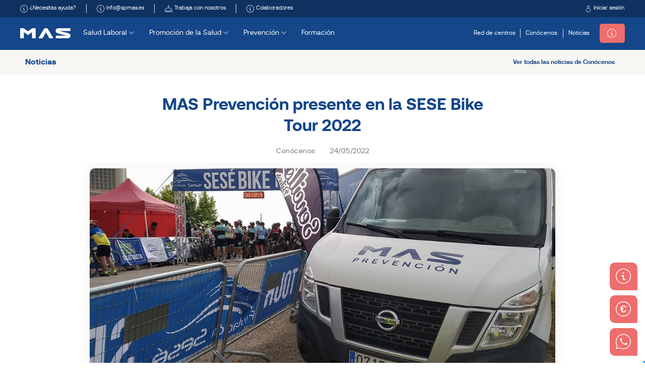

--- FILE ---
content_type: text/html; charset=utf-8
request_url: https://www.google.com/recaptcha/api2/anchor?ar=1&k=6Lc3JDgbAAAAAAGHH6Z94H6fAqZFyrBeaOSSG455&co=aHR0cHM6Ly93d3cuc3BtYXMuZXM6NDQz&hl=en&v=PoyoqOPhxBO7pBk68S4YbpHZ&size=invisible&anchor-ms=20000&execute-ms=30000&cb=3nrb2mngem01
body_size: 49784
content:
<!DOCTYPE HTML><html dir="ltr" lang="en"><head><meta http-equiv="Content-Type" content="text/html; charset=UTF-8">
<meta http-equiv="X-UA-Compatible" content="IE=edge">
<title>reCAPTCHA</title>
<style type="text/css">
/* cyrillic-ext */
@font-face {
  font-family: 'Roboto';
  font-style: normal;
  font-weight: 400;
  font-stretch: 100%;
  src: url(//fonts.gstatic.com/s/roboto/v48/KFO7CnqEu92Fr1ME7kSn66aGLdTylUAMa3GUBHMdazTgWw.woff2) format('woff2');
  unicode-range: U+0460-052F, U+1C80-1C8A, U+20B4, U+2DE0-2DFF, U+A640-A69F, U+FE2E-FE2F;
}
/* cyrillic */
@font-face {
  font-family: 'Roboto';
  font-style: normal;
  font-weight: 400;
  font-stretch: 100%;
  src: url(//fonts.gstatic.com/s/roboto/v48/KFO7CnqEu92Fr1ME7kSn66aGLdTylUAMa3iUBHMdazTgWw.woff2) format('woff2');
  unicode-range: U+0301, U+0400-045F, U+0490-0491, U+04B0-04B1, U+2116;
}
/* greek-ext */
@font-face {
  font-family: 'Roboto';
  font-style: normal;
  font-weight: 400;
  font-stretch: 100%;
  src: url(//fonts.gstatic.com/s/roboto/v48/KFO7CnqEu92Fr1ME7kSn66aGLdTylUAMa3CUBHMdazTgWw.woff2) format('woff2');
  unicode-range: U+1F00-1FFF;
}
/* greek */
@font-face {
  font-family: 'Roboto';
  font-style: normal;
  font-weight: 400;
  font-stretch: 100%;
  src: url(//fonts.gstatic.com/s/roboto/v48/KFO7CnqEu92Fr1ME7kSn66aGLdTylUAMa3-UBHMdazTgWw.woff2) format('woff2');
  unicode-range: U+0370-0377, U+037A-037F, U+0384-038A, U+038C, U+038E-03A1, U+03A3-03FF;
}
/* math */
@font-face {
  font-family: 'Roboto';
  font-style: normal;
  font-weight: 400;
  font-stretch: 100%;
  src: url(//fonts.gstatic.com/s/roboto/v48/KFO7CnqEu92Fr1ME7kSn66aGLdTylUAMawCUBHMdazTgWw.woff2) format('woff2');
  unicode-range: U+0302-0303, U+0305, U+0307-0308, U+0310, U+0312, U+0315, U+031A, U+0326-0327, U+032C, U+032F-0330, U+0332-0333, U+0338, U+033A, U+0346, U+034D, U+0391-03A1, U+03A3-03A9, U+03B1-03C9, U+03D1, U+03D5-03D6, U+03F0-03F1, U+03F4-03F5, U+2016-2017, U+2034-2038, U+203C, U+2040, U+2043, U+2047, U+2050, U+2057, U+205F, U+2070-2071, U+2074-208E, U+2090-209C, U+20D0-20DC, U+20E1, U+20E5-20EF, U+2100-2112, U+2114-2115, U+2117-2121, U+2123-214F, U+2190, U+2192, U+2194-21AE, U+21B0-21E5, U+21F1-21F2, U+21F4-2211, U+2213-2214, U+2216-22FF, U+2308-230B, U+2310, U+2319, U+231C-2321, U+2336-237A, U+237C, U+2395, U+239B-23B7, U+23D0, U+23DC-23E1, U+2474-2475, U+25AF, U+25B3, U+25B7, U+25BD, U+25C1, U+25CA, U+25CC, U+25FB, U+266D-266F, U+27C0-27FF, U+2900-2AFF, U+2B0E-2B11, U+2B30-2B4C, U+2BFE, U+3030, U+FF5B, U+FF5D, U+1D400-1D7FF, U+1EE00-1EEFF;
}
/* symbols */
@font-face {
  font-family: 'Roboto';
  font-style: normal;
  font-weight: 400;
  font-stretch: 100%;
  src: url(//fonts.gstatic.com/s/roboto/v48/KFO7CnqEu92Fr1ME7kSn66aGLdTylUAMaxKUBHMdazTgWw.woff2) format('woff2');
  unicode-range: U+0001-000C, U+000E-001F, U+007F-009F, U+20DD-20E0, U+20E2-20E4, U+2150-218F, U+2190, U+2192, U+2194-2199, U+21AF, U+21E6-21F0, U+21F3, U+2218-2219, U+2299, U+22C4-22C6, U+2300-243F, U+2440-244A, U+2460-24FF, U+25A0-27BF, U+2800-28FF, U+2921-2922, U+2981, U+29BF, U+29EB, U+2B00-2BFF, U+4DC0-4DFF, U+FFF9-FFFB, U+10140-1018E, U+10190-1019C, U+101A0, U+101D0-101FD, U+102E0-102FB, U+10E60-10E7E, U+1D2C0-1D2D3, U+1D2E0-1D37F, U+1F000-1F0FF, U+1F100-1F1AD, U+1F1E6-1F1FF, U+1F30D-1F30F, U+1F315, U+1F31C, U+1F31E, U+1F320-1F32C, U+1F336, U+1F378, U+1F37D, U+1F382, U+1F393-1F39F, U+1F3A7-1F3A8, U+1F3AC-1F3AF, U+1F3C2, U+1F3C4-1F3C6, U+1F3CA-1F3CE, U+1F3D4-1F3E0, U+1F3ED, U+1F3F1-1F3F3, U+1F3F5-1F3F7, U+1F408, U+1F415, U+1F41F, U+1F426, U+1F43F, U+1F441-1F442, U+1F444, U+1F446-1F449, U+1F44C-1F44E, U+1F453, U+1F46A, U+1F47D, U+1F4A3, U+1F4B0, U+1F4B3, U+1F4B9, U+1F4BB, U+1F4BF, U+1F4C8-1F4CB, U+1F4D6, U+1F4DA, U+1F4DF, U+1F4E3-1F4E6, U+1F4EA-1F4ED, U+1F4F7, U+1F4F9-1F4FB, U+1F4FD-1F4FE, U+1F503, U+1F507-1F50B, U+1F50D, U+1F512-1F513, U+1F53E-1F54A, U+1F54F-1F5FA, U+1F610, U+1F650-1F67F, U+1F687, U+1F68D, U+1F691, U+1F694, U+1F698, U+1F6AD, U+1F6B2, U+1F6B9-1F6BA, U+1F6BC, U+1F6C6-1F6CF, U+1F6D3-1F6D7, U+1F6E0-1F6EA, U+1F6F0-1F6F3, U+1F6F7-1F6FC, U+1F700-1F7FF, U+1F800-1F80B, U+1F810-1F847, U+1F850-1F859, U+1F860-1F887, U+1F890-1F8AD, U+1F8B0-1F8BB, U+1F8C0-1F8C1, U+1F900-1F90B, U+1F93B, U+1F946, U+1F984, U+1F996, U+1F9E9, U+1FA00-1FA6F, U+1FA70-1FA7C, U+1FA80-1FA89, U+1FA8F-1FAC6, U+1FACE-1FADC, U+1FADF-1FAE9, U+1FAF0-1FAF8, U+1FB00-1FBFF;
}
/* vietnamese */
@font-face {
  font-family: 'Roboto';
  font-style: normal;
  font-weight: 400;
  font-stretch: 100%;
  src: url(//fonts.gstatic.com/s/roboto/v48/KFO7CnqEu92Fr1ME7kSn66aGLdTylUAMa3OUBHMdazTgWw.woff2) format('woff2');
  unicode-range: U+0102-0103, U+0110-0111, U+0128-0129, U+0168-0169, U+01A0-01A1, U+01AF-01B0, U+0300-0301, U+0303-0304, U+0308-0309, U+0323, U+0329, U+1EA0-1EF9, U+20AB;
}
/* latin-ext */
@font-face {
  font-family: 'Roboto';
  font-style: normal;
  font-weight: 400;
  font-stretch: 100%;
  src: url(//fonts.gstatic.com/s/roboto/v48/KFO7CnqEu92Fr1ME7kSn66aGLdTylUAMa3KUBHMdazTgWw.woff2) format('woff2');
  unicode-range: U+0100-02BA, U+02BD-02C5, U+02C7-02CC, U+02CE-02D7, U+02DD-02FF, U+0304, U+0308, U+0329, U+1D00-1DBF, U+1E00-1E9F, U+1EF2-1EFF, U+2020, U+20A0-20AB, U+20AD-20C0, U+2113, U+2C60-2C7F, U+A720-A7FF;
}
/* latin */
@font-face {
  font-family: 'Roboto';
  font-style: normal;
  font-weight: 400;
  font-stretch: 100%;
  src: url(//fonts.gstatic.com/s/roboto/v48/KFO7CnqEu92Fr1ME7kSn66aGLdTylUAMa3yUBHMdazQ.woff2) format('woff2');
  unicode-range: U+0000-00FF, U+0131, U+0152-0153, U+02BB-02BC, U+02C6, U+02DA, U+02DC, U+0304, U+0308, U+0329, U+2000-206F, U+20AC, U+2122, U+2191, U+2193, U+2212, U+2215, U+FEFF, U+FFFD;
}
/* cyrillic-ext */
@font-face {
  font-family: 'Roboto';
  font-style: normal;
  font-weight: 500;
  font-stretch: 100%;
  src: url(//fonts.gstatic.com/s/roboto/v48/KFO7CnqEu92Fr1ME7kSn66aGLdTylUAMa3GUBHMdazTgWw.woff2) format('woff2');
  unicode-range: U+0460-052F, U+1C80-1C8A, U+20B4, U+2DE0-2DFF, U+A640-A69F, U+FE2E-FE2F;
}
/* cyrillic */
@font-face {
  font-family: 'Roboto';
  font-style: normal;
  font-weight: 500;
  font-stretch: 100%;
  src: url(//fonts.gstatic.com/s/roboto/v48/KFO7CnqEu92Fr1ME7kSn66aGLdTylUAMa3iUBHMdazTgWw.woff2) format('woff2');
  unicode-range: U+0301, U+0400-045F, U+0490-0491, U+04B0-04B1, U+2116;
}
/* greek-ext */
@font-face {
  font-family: 'Roboto';
  font-style: normal;
  font-weight: 500;
  font-stretch: 100%;
  src: url(//fonts.gstatic.com/s/roboto/v48/KFO7CnqEu92Fr1ME7kSn66aGLdTylUAMa3CUBHMdazTgWw.woff2) format('woff2');
  unicode-range: U+1F00-1FFF;
}
/* greek */
@font-face {
  font-family: 'Roboto';
  font-style: normal;
  font-weight: 500;
  font-stretch: 100%;
  src: url(//fonts.gstatic.com/s/roboto/v48/KFO7CnqEu92Fr1ME7kSn66aGLdTylUAMa3-UBHMdazTgWw.woff2) format('woff2');
  unicode-range: U+0370-0377, U+037A-037F, U+0384-038A, U+038C, U+038E-03A1, U+03A3-03FF;
}
/* math */
@font-face {
  font-family: 'Roboto';
  font-style: normal;
  font-weight: 500;
  font-stretch: 100%;
  src: url(//fonts.gstatic.com/s/roboto/v48/KFO7CnqEu92Fr1ME7kSn66aGLdTylUAMawCUBHMdazTgWw.woff2) format('woff2');
  unicode-range: U+0302-0303, U+0305, U+0307-0308, U+0310, U+0312, U+0315, U+031A, U+0326-0327, U+032C, U+032F-0330, U+0332-0333, U+0338, U+033A, U+0346, U+034D, U+0391-03A1, U+03A3-03A9, U+03B1-03C9, U+03D1, U+03D5-03D6, U+03F0-03F1, U+03F4-03F5, U+2016-2017, U+2034-2038, U+203C, U+2040, U+2043, U+2047, U+2050, U+2057, U+205F, U+2070-2071, U+2074-208E, U+2090-209C, U+20D0-20DC, U+20E1, U+20E5-20EF, U+2100-2112, U+2114-2115, U+2117-2121, U+2123-214F, U+2190, U+2192, U+2194-21AE, U+21B0-21E5, U+21F1-21F2, U+21F4-2211, U+2213-2214, U+2216-22FF, U+2308-230B, U+2310, U+2319, U+231C-2321, U+2336-237A, U+237C, U+2395, U+239B-23B7, U+23D0, U+23DC-23E1, U+2474-2475, U+25AF, U+25B3, U+25B7, U+25BD, U+25C1, U+25CA, U+25CC, U+25FB, U+266D-266F, U+27C0-27FF, U+2900-2AFF, U+2B0E-2B11, U+2B30-2B4C, U+2BFE, U+3030, U+FF5B, U+FF5D, U+1D400-1D7FF, U+1EE00-1EEFF;
}
/* symbols */
@font-face {
  font-family: 'Roboto';
  font-style: normal;
  font-weight: 500;
  font-stretch: 100%;
  src: url(//fonts.gstatic.com/s/roboto/v48/KFO7CnqEu92Fr1ME7kSn66aGLdTylUAMaxKUBHMdazTgWw.woff2) format('woff2');
  unicode-range: U+0001-000C, U+000E-001F, U+007F-009F, U+20DD-20E0, U+20E2-20E4, U+2150-218F, U+2190, U+2192, U+2194-2199, U+21AF, U+21E6-21F0, U+21F3, U+2218-2219, U+2299, U+22C4-22C6, U+2300-243F, U+2440-244A, U+2460-24FF, U+25A0-27BF, U+2800-28FF, U+2921-2922, U+2981, U+29BF, U+29EB, U+2B00-2BFF, U+4DC0-4DFF, U+FFF9-FFFB, U+10140-1018E, U+10190-1019C, U+101A0, U+101D0-101FD, U+102E0-102FB, U+10E60-10E7E, U+1D2C0-1D2D3, U+1D2E0-1D37F, U+1F000-1F0FF, U+1F100-1F1AD, U+1F1E6-1F1FF, U+1F30D-1F30F, U+1F315, U+1F31C, U+1F31E, U+1F320-1F32C, U+1F336, U+1F378, U+1F37D, U+1F382, U+1F393-1F39F, U+1F3A7-1F3A8, U+1F3AC-1F3AF, U+1F3C2, U+1F3C4-1F3C6, U+1F3CA-1F3CE, U+1F3D4-1F3E0, U+1F3ED, U+1F3F1-1F3F3, U+1F3F5-1F3F7, U+1F408, U+1F415, U+1F41F, U+1F426, U+1F43F, U+1F441-1F442, U+1F444, U+1F446-1F449, U+1F44C-1F44E, U+1F453, U+1F46A, U+1F47D, U+1F4A3, U+1F4B0, U+1F4B3, U+1F4B9, U+1F4BB, U+1F4BF, U+1F4C8-1F4CB, U+1F4D6, U+1F4DA, U+1F4DF, U+1F4E3-1F4E6, U+1F4EA-1F4ED, U+1F4F7, U+1F4F9-1F4FB, U+1F4FD-1F4FE, U+1F503, U+1F507-1F50B, U+1F50D, U+1F512-1F513, U+1F53E-1F54A, U+1F54F-1F5FA, U+1F610, U+1F650-1F67F, U+1F687, U+1F68D, U+1F691, U+1F694, U+1F698, U+1F6AD, U+1F6B2, U+1F6B9-1F6BA, U+1F6BC, U+1F6C6-1F6CF, U+1F6D3-1F6D7, U+1F6E0-1F6EA, U+1F6F0-1F6F3, U+1F6F7-1F6FC, U+1F700-1F7FF, U+1F800-1F80B, U+1F810-1F847, U+1F850-1F859, U+1F860-1F887, U+1F890-1F8AD, U+1F8B0-1F8BB, U+1F8C0-1F8C1, U+1F900-1F90B, U+1F93B, U+1F946, U+1F984, U+1F996, U+1F9E9, U+1FA00-1FA6F, U+1FA70-1FA7C, U+1FA80-1FA89, U+1FA8F-1FAC6, U+1FACE-1FADC, U+1FADF-1FAE9, U+1FAF0-1FAF8, U+1FB00-1FBFF;
}
/* vietnamese */
@font-face {
  font-family: 'Roboto';
  font-style: normal;
  font-weight: 500;
  font-stretch: 100%;
  src: url(//fonts.gstatic.com/s/roboto/v48/KFO7CnqEu92Fr1ME7kSn66aGLdTylUAMa3OUBHMdazTgWw.woff2) format('woff2');
  unicode-range: U+0102-0103, U+0110-0111, U+0128-0129, U+0168-0169, U+01A0-01A1, U+01AF-01B0, U+0300-0301, U+0303-0304, U+0308-0309, U+0323, U+0329, U+1EA0-1EF9, U+20AB;
}
/* latin-ext */
@font-face {
  font-family: 'Roboto';
  font-style: normal;
  font-weight: 500;
  font-stretch: 100%;
  src: url(//fonts.gstatic.com/s/roboto/v48/KFO7CnqEu92Fr1ME7kSn66aGLdTylUAMa3KUBHMdazTgWw.woff2) format('woff2');
  unicode-range: U+0100-02BA, U+02BD-02C5, U+02C7-02CC, U+02CE-02D7, U+02DD-02FF, U+0304, U+0308, U+0329, U+1D00-1DBF, U+1E00-1E9F, U+1EF2-1EFF, U+2020, U+20A0-20AB, U+20AD-20C0, U+2113, U+2C60-2C7F, U+A720-A7FF;
}
/* latin */
@font-face {
  font-family: 'Roboto';
  font-style: normal;
  font-weight: 500;
  font-stretch: 100%;
  src: url(//fonts.gstatic.com/s/roboto/v48/KFO7CnqEu92Fr1ME7kSn66aGLdTylUAMa3yUBHMdazQ.woff2) format('woff2');
  unicode-range: U+0000-00FF, U+0131, U+0152-0153, U+02BB-02BC, U+02C6, U+02DA, U+02DC, U+0304, U+0308, U+0329, U+2000-206F, U+20AC, U+2122, U+2191, U+2193, U+2212, U+2215, U+FEFF, U+FFFD;
}
/* cyrillic-ext */
@font-face {
  font-family: 'Roboto';
  font-style: normal;
  font-weight: 900;
  font-stretch: 100%;
  src: url(//fonts.gstatic.com/s/roboto/v48/KFO7CnqEu92Fr1ME7kSn66aGLdTylUAMa3GUBHMdazTgWw.woff2) format('woff2');
  unicode-range: U+0460-052F, U+1C80-1C8A, U+20B4, U+2DE0-2DFF, U+A640-A69F, U+FE2E-FE2F;
}
/* cyrillic */
@font-face {
  font-family: 'Roboto';
  font-style: normal;
  font-weight: 900;
  font-stretch: 100%;
  src: url(//fonts.gstatic.com/s/roboto/v48/KFO7CnqEu92Fr1ME7kSn66aGLdTylUAMa3iUBHMdazTgWw.woff2) format('woff2');
  unicode-range: U+0301, U+0400-045F, U+0490-0491, U+04B0-04B1, U+2116;
}
/* greek-ext */
@font-face {
  font-family: 'Roboto';
  font-style: normal;
  font-weight: 900;
  font-stretch: 100%;
  src: url(//fonts.gstatic.com/s/roboto/v48/KFO7CnqEu92Fr1ME7kSn66aGLdTylUAMa3CUBHMdazTgWw.woff2) format('woff2');
  unicode-range: U+1F00-1FFF;
}
/* greek */
@font-face {
  font-family: 'Roboto';
  font-style: normal;
  font-weight: 900;
  font-stretch: 100%;
  src: url(//fonts.gstatic.com/s/roboto/v48/KFO7CnqEu92Fr1ME7kSn66aGLdTylUAMa3-UBHMdazTgWw.woff2) format('woff2');
  unicode-range: U+0370-0377, U+037A-037F, U+0384-038A, U+038C, U+038E-03A1, U+03A3-03FF;
}
/* math */
@font-face {
  font-family: 'Roboto';
  font-style: normal;
  font-weight: 900;
  font-stretch: 100%;
  src: url(//fonts.gstatic.com/s/roboto/v48/KFO7CnqEu92Fr1ME7kSn66aGLdTylUAMawCUBHMdazTgWw.woff2) format('woff2');
  unicode-range: U+0302-0303, U+0305, U+0307-0308, U+0310, U+0312, U+0315, U+031A, U+0326-0327, U+032C, U+032F-0330, U+0332-0333, U+0338, U+033A, U+0346, U+034D, U+0391-03A1, U+03A3-03A9, U+03B1-03C9, U+03D1, U+03D5-03D6, U+03F0-03F1, U+03F4-03F5, U+2016-2017, U+2034-2038, U+203C, U+2040, U+2043, U+2047, U+2050, U+2057, U+205F, U+2070-2071, U+2074-208E, U+2090-209C, U+20D0-20DC, U+20E1, U+20E5-20EF, U+2100-2112, U+2114-2115, U+2117-2121, U+2123-214F, U+2190, U+2192, U+2194-21AE, U+21B0-21E5, U+21F1-21F2, U+21F4-2211, U+2213-2214, U+2216-22FF, U+2308-230B, U+2310, U+2319, U+231C-2321, U+2336-237A, U+237C, U+2395, U+239B-23B7, U+23D0, U+23DC-23E1, U+2474-2475, U+25AF, U+25B3, U+25B7, U+25BD, U+25C1, U+25CA, U+25CC, U+25FB, U+266D-266F, U+27C0-27FF, U+2900-2AFF, U+2B0E-2B11, U+2B30-2B4C, U+2BFE, U+3030, U+FF5B, U+FF5D, U+1D400-1D7FF, U+1EE00-1EEFF;
}
/* symbols */
@font-face {
  font-family: 'Roboto';
  font-style: normal;
  font-weight: 900;
  font-stretch: 100%;
  src: url(//fonts.gstatic.com/s/roboto/v48/KFO7CnqEu92Fr1ME7kSn66aGLdTylUAMaxKUBHMdazTgWw.woff2) format('woff2');
  unicode-range: U+0001-000C, U+000E-001F, U+007F-009F, U+20DD-20E0, U+20E2-20E4, U+2150-218F, U+2190, U+2192, U+2194-2199, U+21AF, U+21E6-21F0, U+21F3, U+2218-2219, U+2299, U+22C4-22C6, U+2300-243F, U+2440-244A, U+2460-24FF, U+25A0-27BF, U+2800-28FF, U+2921-2922, U+2981, U+29BF, U+29EB, U+2B00-2BFF, U+4DC0-4DFF, U+FFF9-FFFB, U+10140-1018E, U+10190-1019C, U+101A0, U+101D0-101FD, U+102E0-102FB, U+10E60-10E7E, U+1D2C0-1D2D3, U+1D2E0-1D37F, U+1F000-1F0FF, U+1F100-1F1AD, U+1F1E6-1F1FF, U+1F30D-1F30F, U+1F315, U+1F31C, U+1F31E, U+1F320-1F32C, U+1F336, U+1F378, U+1F37D, U+1F382, U+1F393-1F39F, U+1F3A7-1F3A8, U+1F3AC-1F3AF, U+1F3C2, U+1F3C4-1F3C6, U+1F3CA-1F3CE, U+1F3D4-1F3E0, U+1F3ED, U+1F3F1-1F3F3, U+1F3F5-1F3F7, U+1F408, U+1F415, U+1F41F, U+1F426, U+1F43F, U+1F441-1F442, U+1F444, U+1F446-1F449, U+1F44C-1F44E, U+1F453, U+1F46A, U+1F47D, U+1F4A3, U+1F4B0, U+1F4B3, U+1F4B9, U+1F4BB, U+1F4BF, U+1F4C8-1F4CB, U+1F4D6, U+1F4DA, U+1F4DF, U+1F4E3-1F4E6, U+1F4EA-1F4ED, U+1F4F7, U+1F4F9-1F4FB, U+1F4FD-1F4FE, U+1F503, U+1F507-1F50B, U+1F50D, U+1F512-1F513, U+1F53E-1F54A, U+1F54F-1F5FA, U+1F610, U+1F650-1F67F, U+1F687, U+1F68D, U+1F691, U+1F694, U+1F698, U+1F6AD, U+1F6B2, U+1F6B9-1F6BA, U+1F6BC, U+1F6C6-1F6CF, U+1F6D3-1F6D7, U+1F6E0-1F6EA, U+1F6F0-1F6F3, U+1F6F7-1F6FC, U+1F700-1F7FF, U+1F800-1F80B, U+1F810-1F847, U+1F850-1F859, U+1F860-1F887, U+1F890-1F8AD, U+1F8B0-1F8BB, U+1F8C0-1F8C1, U+1F900-1F90B, U+1F93B, U+1F946, U+1F984, U+1F996, U+1F9E9, U+1FA00-1FA6F, U+1FA70-1FA7C, U+1FA80-1FA89, U+1FA8F-1FAC6, U+1FACE-1FADC, U+1FADF-1FAE9, U+1FAF0-1FAF8, U+1FB00-1FBFF;
}
/* vietnamese */
@font-face {
  font-family: 'Roboto';
  font-style: normal;
  font-weight: 900;
  font-stretch: 100%;
  src: url(//fonts.gstatic.com/s/roboto/v48/KFO7CnqEu92Fr1ME7kSn66aGLdTylUAMa3OUBHMdazTgWw.woff2) format('woff2');
  unicode-range: U+0102-0103, U+0110-0111, U+0128-0129, U+0168-0169, U+01A0-01A1, U+01AF-01B0, U+0300-0301, U+0303-0304, U+0308-0309, U+0323, U+0329, U+1EA0-1EF9, U+20AB;
}
/* latin-ext */
@font-face {
  font-family: 'Roboto';
  font-style: normal;
  font-weight: 900;
  font-stretch: 100%;
  src: url(//fonts.gstatic.com/s/roboto/v48/KFO7CnqEu92Fr1ME7kSn66aGLdTylUAMa3KUBHMdazTgWw.woff2) format('woff2');
  unicode-range: U+0100-02BA, U+02BD-02C5, U+02C7-02CC, U+02CE-02D7, U+02DD-02FF, U+0304, U+0308, U+0329, U+1D00-1DBF, U+1E00-1E9F, U+1EF2-1EFF, U+2020, U+20A0-20AB, U+20AD-20C0, U+2113, U+2C60-2C7F, U+A720-A7FF;
}
/* latin */
@font-face {
  font-family: 'Roboto';
  font-style: normal;
  font-weight: 900;
  font-stretch: 100%;
  src: url(//fonts.gstatic.com/s/roboto/v48/KFO7CnqEu92Fr1ME7kSn66aGLdTylUAMa3yUBHMdazQ.woff2) format('woff2');
  unicode-range: U+0000-00FF, U+0131, U+0152-0153, U+02BB-02BC, U+02C6, U+02DA, U+02DC, U+0304, U+0308, U+0329, U+2000-206F, U+20AC, U+2122, U+2191, U+2193, U+2212, U+2215, U+FEFF, U+FFFD;
}

</style>
<link rel="stylesheet" type="text/css" href="https://www.gstatic.com/recaptcha/releases/PoyoqOPhxBO7pBk68S4YbpHZ/styles__ltr.css">
<script nonce="rqUW3of-1K8CztqCDUNu6A" type="text/javascript">window['__recaptcha_api'] = 'https://www.google.com/recaptcha/api2/';</script>
<script type="text/javascript" src="https://www.gstatic.com/recaptcha/releases/PoyoqOPhxBO7pBk68S4YbpHZ/recaptcha__en.js" nonce="rqUW3of-1K8CztqCDUNu6A">
      
    </script></head>
<body><div id="rc-anchor-alert" class="rc-anchor-alert"></div>
<input type="hidden" id="recaptcha-token" value="[base64]">
<script type="text/javascript" nonce="rqUW3of-1K8CztqCDUNu6A">
      recaptcha.anchor.Main.init("[\x22ainput\x22,[\x22bgdata\x22,\x22\x22,\[base64]/[base64]/[base64]/KE4oMTI0LHYsdi5HKSxMWihsLHYpKTpOKDEyNCx2LGwpLFYpLHYpLFQpKSxGKDE3MSx2KX0scjc9ZnVuY3Rpb24obCl7cmV0dXJuIGx9LEM9ZnVuY3Rpb24obCxWLHYpe04odixsLFYpLFZbYWtdPTI3OTZ9LG49ZnVuY3Rpb24obCxWKXtWLlg9KChWLlg/[base64]/[base64]/[base64]/[base64]/[base64]/[base64]/[base64]/[base64]/[base64]/[base64]/[base64]\\u003d\x22,\[base64]\\u003d\\u003d\x22,\[base64]/DlMK5PHAPw4LCtMOUw5k/Xg9dU2/ClTJCw5TCnMKPbnzClnV8PQrDtXfDqsKdMT5IKVjDrEBsw7wmwrzCmsONwrLDg2TDrcK9DsOnw7TCrCA/wr/CjmTDuVA3aEnDsTRFwrMWPMOdw70gw7Rswqgtw6Iow65GKcKzw7waw63DqSUzHALCi8KWZcOSPcOPw78zJcO7az/Cv1UJwrfCjjvDi1Z9wqc5w6UVDCo3EwzDvSTDmsOYO8OAQxfDmMKIw5VjOyhIw7PCmsKfRSzDtQlgw7rDm8KIwovCgsKPR8KTc3pDWQZ7woIcwrJaw6RpwobComLDo1nDnwhtw4/DvVE4w4p6bUxTw5nCvi7DuMKRHS5dLkjDkWPCksKQKlrCp8OVw4RGFSYfwrwvb8K2HMKkwrdIw6YdSsO0YcK+wq1Awr3CmUnCmsKuwq0QUMK/w4FQfmHCgFheNsOJRsOEBsOhdcKvZ0/DrzjDn1nDsn3DohbDnsO1w7hFwq5IwobCo8K9w7nChE5Ow5QeCsK9wpzDmsKOwqPCmxwdaMKeVsK7w5sqLTrDkcOYwoYbL8KMXMOUHlXDhMKWw4Z4GGphXz3CuiPDuMKkAxzDpFZ5w7bClDbDogHDl8K5M0zDuG7CjsOEV0UWwqM5w5EXTMOVbGd+w7/Ct13CnsKaOXTCnkrCtgpywqnDgWjCs8OjwovCrwJfRMKzV8K3w79jWsKsw7M8ecKPwo/CnBNhYAUHGEHDkRJ7woQSd0IeVzMkw50QwqXDtxFTN8OeZCHDtT3CnFXDg8KSYcKBw7RBVR0+wqQbV2klRsONRXMlwrXDuzBtwpFXV8KHFhcwAcOAw6vDksOOwqPDusONZsOawroYTcKXw5HDpsOjwq/DpVkBVQrDsEkQwrXCjW3DkQo3wpYOCsO/wrHDmsOqw5fChcO3G2LDjgQvw7rDvcOsK8O1w7kYw57Dn03DvSHDnVPCtXVbXsOxchvDiQlVw4rDjlkWwq5sw4kaL0vDvcO2EsKTd8K7SMOZQcKZcsOSfS5MKMKLRcOwQX5kw6jCijDCiGnCiB/CsVDDkWxMw6YkN8OSUHE3wrXDvSZNMFrComcIwrbDmlHDnMKrw67Cg0YTw4XCnDoLwo3ChMO+wpzDpsKLJHXCkMKlNiILwooQwrFJwobDsVzCvC3DrWFEZcK1w4gDV8KnwrYga2LDmMOCAT5mJMK7w6jDug3CuRZIIVlOw6fCicO+YMOGw6hGwqEBwrMtw4JIK8KKw7/Ds8OaAgPDosONwq/CoMOpCk3CvsKzwqnCkF/DjF7DoMKiajJhWcKhw71ww6LCvXbDt8O4IcKUShDDonjDq8KTPsKGOVEnw7s1SMOnwqgcBcKmDhcawoXCrsORwqFHwoYSU0zDmEwawqbDiMKzwr/Du8KewpxlMhbCmMKhEVclwp3DvsKoWhIJdMODwp/CrD/DpcO+cHQtwqbCusKJFcOMQk3CnsOXw6PDtMKXw5PDiVggw6dmVj9Sw4V3ThYCNVXDhcOHDk/[base64]/[base64]/DmRrCvcKgwpY8w7fCqDfCgMKxw5rDhTvDicKkNMOXw4gKXlLCvMKrVzUrwrN4w7/CjcKrw7jDs8OtaMKmwrxQYCfDpsOSfMKMWMOZeMOdwqDCnwbCqsKVw4XCsn9cGnUCw4VqQSHCnMKLJFNTN1Rqw4h1w5zCv8OyCDPCt8OJPk/[base64]/w4xVHMK/wrE6RsKsw5HCsVt3RRTDhCgxSV9Lw4jCilfCv8KZw7bDkGVVEMKhbSzCn37DrCTDtzHDvifDgcKKw6bDviddwrQ5C8OuwpfCjELCqcOBaMOCw4zDtQZlcmrDp8KKwrvDrEwLM1jDpMKMeMKOw450wpvDvcKqXEnCgnPDvxrCvcKPwr3Do3lre8OiCcOELsKwwqVSwp/CpRDDgsOlw4kvW8KvZMKwTMKTW8KPw4Vkw6ZTwrt4DMOHw7jDt8OawooPwojCpsKnw4l3w44Uwr17wpHDnH9rwpsXw7fDoMKNwoPDoxvCg37CiynDtjTDtMOmwqfDmMKuwrJALQIRL2wzaFrChSrDo8OVwqnDm8KpRMKLw51GKh/CkGhxbD3DmA0VZsObI8KnHDPCnFjCrwvCnXLCnxfCuMKMGnl0w4PDvcOyJD/DssKmQ8OowrtCwpTDlMKdwpPCisOdw53Dk8KlNMOQEibDksK/XStOwrjDunvCjsKjJ8OlwrFHwqzDtsOQwqMcw7LCk1AzYcKaw7oMUEYZUU0pZkg3csOcw4l2ZSfDhBzDrzE4RH7DgcKkw49vaCdzwqslYkJDAyBRw4FAw7ImwosCwrvCnSPDqEPCrA/[base64]/DqADChcKkw7rDhV7Dr8KbT0rChsK6wozDsHvDugfDnxYxw7VZEMOPfMOPwpjCgl3Cq8OYw6xwacKhwqXCq8K4TmM5wqLDu3fCkMKOwolxwpc7ZsKYIMKAAMOSbQtEwop3JMOAwrPCqUzCuRpiwr/CksKlEcOUw4cyY8KXXj8uwptrwoc0RMK/BMK+UMOqRVZQwrzCksOGZUYzcnNZQ0JmbDXDun0nUcO/SsOTw7/DlsK3YxAzccOQHi4ORMKUw6nDjgJKw599VUnCpGtXL1rDi8O/w6/DmcKPDyDCqW1xHRrCpXjDgsOYZlDCgxcowpzCmcO+w6LDrjrDq2t2w4bCjsOXwo46w7PCrsOxfcOiJMKZw4fCncOtSCk9IB/ChcO2C8OvwpIpKcK0e0bDmsK7W8Kka0bCl2TCksOzwqTDh1/CqsKgKMOSwr/[base64]/Cug7Do3TDqRvDnWtqw6bCgyzDtcOcw7HCjSXCr8OJMgZzwrtQw4wlwpTDl8O0Vw9Ewp0uw55lcMKUB8KtXsOnADRoU8KxIDXDk8OMfcKBWiR3wpTDrMOxw4PDvcKAOksfw5oQJRjDrxrDmsOUFsOpwq3Dmy3Dh8O2w60lw7cTwpEVwqNQw6/Dly8jw4MNNT16woLDmsK7w7PCosK6wrPDoMKEw4I7dHlmbcOUw6srcGJcJxJdGV3DusKswqZbJMK/w4Y/R8KjQFbCuUXDtsK3wpHCqV8Lw4/CvxJkNsK8w7vDq1kHNcOAUnPDmcKPw5XDhMK6ccO5VMOcwpXCuSvDr2FMJC/CusK6KsKGwo/CinTDkcKnw45Ow6DCn2/[base64]/CicOlQDlcwo/Dn8OXVhvDmlsnwq/DsjUFwqAWOHbDqR5Vw4cPGiXDjBPDgEPCgkJVEHQ+NcOtw5tyAsKrIzzDocOIwpPDtMKrR8O5esKbwpvDpSXDj8OgcWolwqXDvH3DqMORMcKNOMOEw4HCt8KeDcKew4/CpcOPV8OUw7nCicKYwqXCrcOVYnFtw77Dp1nDoMKyw7kHcMO3w48LdsO0MsKABhLDr8KxFcOicMKswqAAQcKgwqHDs1JewqkRPRE+O8OzVC7DuF0EEcKZTMOgw67DoCjCkmLCpWcewoHClWkqwqHDqiBwCCnDkcO4w5wMw7tFORHCj01bwr/[base64]/CqhV1UcKich7Dv8OswokLw7E1BsOyIz7DvxDCpwoMw5l4w4/[base64]/CjSsYV8Oyw55qwpptXsKfwovDkyjDqijDs8OVwrzDrygSWjZIw7TDsEIXwqjDginCtAjCjGMew7tVRcKhwoMnwrdywqVlLcKpw5XCusKTw6dGEm7DhcOvBwMCHsKjdcOFNUXDisO/[base64]/CpMKVw5fDuDpIwqIQwrnCg8O0w7YOwoDDncORI2sHwqlvbDp6woTCkXhOYsOjwozCglFQSG3CmVZzw7XDmEBrwqrCpsOxJStmVxjDgzPCjk8/Qhljw7NAwrYPFsOmw67CgcKiR1ElwqJtAQ3CvcKUwpkKwo1Aw5zCmX7CpMKbJT7ClGRBUcOsPAvDhQNAfcK7wq83KFg3S8Opw5FNJcKKCsONA1JwJ3zCjsO9a8KSRH/CrcKGJxfCkAfCnz0Fw6jCg1oGSsOtwofDoSMjDB5rw4fDkMO0fxIfOMORCMOyw47Cp33CoMOmO8Opw5piw43Cj8K+w4TDvEbDpWPDu8OOw6rDv1HCt0DCtMK3w44QwrtpwqFmDRcPw43ChcK2wpQWwp/DjsKQdsOwwplrW8OVwqc6P2LDpmY4w6YZw5cNw55lwpPCoMOIfWbCs23CuzbCiTbCmMKNwqbCucKLZ8ONesOHbVtiw5xcw7nCh3/DhcOqB8O9wqN6w4/[base64]/CpcKQw4NbwrwhwpTDpwjDkk4vw6bDqsKywqR6UcKne8OQMiDChcKwOGg3wrhtI04mbU7CgcKjwpYmaA5jEMKvwpjCkVLDl8Kgw5V/w5VOwqTDocKkO2w4d8OsGhTCjHXDssKAw6ZUGkbCrsKRb0nDpsKzw4IZw6xVwqt1GX7DnsOyb8KzYcKXV0tywrTDgFVJLzLCuXxRLMKsIwVswoXDs8K0QkzDq8KxZMKnw5/Cr8OXLMKnwqo+wpLDrsK+LsKRw5fCk8KJSsK0IETCsDTClxIOY8K8w7jDhsOXw61ewoMZL8Kcw7VCOy7Dqj1OKcOZW8KRSBgVw6doBMOEd8KVwrHCvsKawrNcbjDCksOwwr3CgRnCvjjDmcO2UsKewoDDkW3DsX/CsnPCvm1jwpApZsKlw7TDqMOlwp8Kwr7Dv8OmdAd8w71QXcOKV110woULw4zDvld+c0rCiDHDm8OLw6RFZMKowpwww48zw4bDhcKLEXBewr3CiW8VLMKtOMK5NsOgwprCnnE5YcK/[base64]/wpfCuQ9Ywr1pwo82wod2w6wkLMO1KnzDlVjCisOLPn/[base64]/CnhxRw4pBw4TDiMKVcCVScyTDlMO8w6bCn8OpfcKnX8KmDsOrXsKdC8KcUSzCphx4DsKrwoLCn8K3wqDCn0AuPcKVwrjDksO6XkgvwozDg8OiLV/[base64]/CqRFlU1bDgUnCtsO5wrw1wqnCpBbDvcOfwovCj8KXZARFwqLCi8KnUsOhw63DgRHDgV3CpcKPw73DnsK4GkTCt0rCtVPDtMKiP8O5WnhFXXVHwozCvyt/w7/DvsO4M8Oow4jDlHh9w6xLYsOkwo0cDG9WHXTDuFjCg2QwccOjw7snVsOkwoVzegzClmUjw6LDj8KkBcK/esK5KsOJwpjCq8Kvw48RwppSQcOZcgjDq112wrnDgTXDrRAIwpJaGsOVwrpKwr/DkcOcwqVlbRAHwpXCicKfMHnCkcKqHMK3wqkmwoE2HcO/RsKnBMKqwr8jI8K4UwXDlXNcXUQ8wofDh2gtw7nDmsKmVMOWUcOvwoPCo8OLMXTCiMOnEihqw6/DrcOEbsKzM2zCk8KXdRHDvMKEwop8wpFqwoHDusOUbXp3McK4d1/CvTYhD8KaDD7DtcKTwrhiRm7CmGPClyXCvDrDkG0lw75DwpbCj2bCrlFkRsO8JTsow63CsMKrN1zChCvCjMOcw6Newqo7w7MYbDXCnzbCqMK6w7Fywr8AbnkIw78aNsOxbcKqecOKw74zw5zCnABjw6bDgcKZVhjCg8Krw7luwqLCu8KTMMOgbXHCmyHDvB/Cs27CtB3DplFJwqtqw5rDkMOJw5wKwqMSBMOAExVcw7bCr8Oxw7fDvWxPw5g+w4LCscK6w4B/[base64]/IQsVQizDgcOeY8OQQn/CkcKjw7pCMh8nJsOSwogRISopwrEMZsK0wrs1LyHCmlXClMKxw4VGS8KqPsOlw4fCpMKOwoUYC8Kdd8OZecKUw5c+R8OYMVclMMKUEhPDhcOMw6VEHcOJFwrDv8KBwqHDg8KQwpdMXFQlI0sfwp3CpyQcw7cfeV/CpiXDhsOXNcOfw5HCqQdGYhnCm3zDkFzDpMOJFcOsw5vDpjrCrCzDvsOSZ387bcO+NcK4d2AIChlXwpXCrnQTw7nCtsKOwqg3w7bCvcKNw5UWF10lKMOOwqzDjhBnEMOeRTICBwUZw4gLI8KPw7HCqh5fGR9mC8O8woE/[base64]/Cq8KAw5fCgMOuWHbDqUZEwrEhwp99DMKMC0bDokk+ZMOABsKcw5TDo8K9SDNtJ8OAOmVYw4vClnc1I2p5YUhCa25tbMKvccOVwrRXCcKTLsOjKcK8G8OnEMOHPMO5D8KAw50wwrdEUMKww6oeQyc1R1p6ZcOGQS0VUF1DwqnCisO5w4d6wpM/[base64]/Co8ORDMK4w7wLwq9YVzR0w4bDpxkEA8KgKMOrKXcqw4FOw4bCj8Oxf8OswppAYMOyKMKHHh1lw5HDmcKtIMOZPsKyeMOpVcOqXMK9OmwhNcOcw7stw5HDnsKew7xrfTjDs8KIwpjCiHUQTjM1wonCnFQYw7zDtU7Ds8KvwqJBZwXCocKgfQ7Du8Opfk/CjlfDgnZFSMKBw5/Dk8KQwo1rD8KqBcK+wo8iw4/[base64]/CoTnCqcOPw4/DgW7Cn21LQMKVwqTClRrCqWHDmVs6w6I3wrnDosK8w6PDhhQJDsOLw57Dn8KPecO0wpvDjsKNw5DClQx4w41Xwoh2w6V6wo/CiTFiw7BUAULDtMODEXfDqXXDocOzNsKUw4VRw7I8JMOMwq/[base64]/DqRcvZFwoKcO/Cm3CrMKWwpjDu8KrN1HDgR9vGMKywooHX3jCm8KqwpxbCFwyb8O1wp/CgwrDs8Oew6QTP0DCiV8Iw61Yw6VHBcOqCEjDnXTDjcOKwpgRw7tRKDLDtsKfZnLDn8ODw7vCi8O8WittLsKRwq/Djz1Udk00wq4UADLCnHDChj91eMOMw4Yuw4DCjEjDrV3CmTvDpkvCiArDrsK9UcOOPxADw6onHWtCw7Iywr0JH8OTbQkuQgYiJh1UwqvCqU3CjFnCk8OmwqI4wp97wq/[base64]/woY7C8Oaw7xRw5V8wrdQc8OQEMKOw5o2fgZhw7htwrLCq8OfXsO+TDfCm8KXw6phw5vCjsOde8OHwpDDrsOmwrEIw4jCh8OHR0XDlmQCwr3DqcO4JFxBVsKbWGvCqcOdwq14wrTCj8OEwroMw6fCpyoDwrJdwroMw6gMbGfCv1/CnVjDlnrCtcOQTXbCllwSaMKIaGDCmcO8w5dKMltJInFRbcKXw5zCmcOAbX7DoSZMJ1lGI3fCkTIIeTAiHi4wW8OXKGXCpsK0N8O8wpbCjsKkbGZ9eALCs8KdJ8KPw47CtVrDoG/CpsKMw47CsgluLsKhw6fCkgnCkkXCnsKTwqHCmcOMSVIoJ2zDjwYlNBcHK8O5worDqH5pZWBFZRnDssK6YsOhTMOyEMKYfMO2wrMeJRDDlMOkGmnDksKVw5lREMO5w5BqwpfCpGxIwpzDjUg6PMO+a8OrUMOhaGDCg1TDlyVjwq/Dh1XCsnguPFjCssO1FcOsA2zCv2t3asKAw5V9dSLCsBRUw5huw57ChsO7wrFIQW7CtTjCvCtNw4LCkSoAwr3CmAx6wojCu39Lw7DDkjspwqQmw4kkwphIw6Bdw6diNsKcwq/CvFDChcO0YMKMWcK+w7/DkgtFCg01dcOAw4LCvsOmKsKwwpVaw5oBcgpowr7CvWdDw4rDiAwfw67Cl28Iw5cWwqvClS4BwpJawrbCg8KqWErDuj5nT8KgRcK4wrnCkcOpNTU8GcKiw7jConrClsOJw63Dj8K8XMK8PhshanIsw7vCvVhGw4PDvMKLwoR/[base64]/DgAUeOcOEcG0Jw5XDoWrCvcO9NVPCgn1bw5JUwqfCnsK+wpzCssKbUDrCin/ClMKJw5LCvsKqesOlw4o9wofCm8OwB2IlbTwwL8Krwp3CmHHDunTDsj1twq1/wpvChMOJVsKlXV/Cr04/bMK6wozCiRkrQjMdw5bCjA54woR9cWbCoz7DnCctG8Kow7fDt8Kpw5g/[base64]/[base64]/[base64]/[base64]/[base64]/wqjDvsK7w7nCmFMywoxkw7FuDMOLw73Cg8OFw4bCsMKhckU3wr3Cu8OoeA7DjcO8w7UJwr3DvsKGwpcVdm/DqMOSJjHCq8OTwoN2WEtiw5dpY8KkwprCusKPGnQzw4k/PMORw6AvCzwdw6MjcxDDjsK/fFLChGENLsOTwrDCl8Kgw6bCvcOFwr5Qw5/[base64]/[base64]/[base64]/DpXPCssK9RQDCl8K8alLCqsOIwrk1ICUewqLDiG8qUsO3XMOzwqPDpR/[base64]/DhR7Cj1hZw6TDocKWw6/Du0Jkw75SF8K0b8OGwplCd8KjPF9fw6zCgQDDksKfwok6CMKXIzkxw5IrwrsGXzLDpHAiw7kRw7Fjw4/CiXLCoE1mw5bDrwc7VVHCiHBuwpfChkzCuFzDocKoGG8Cw4rCiwvDjRLCvMKCw5zCpMKjw553wrNdHTjDjWNew7nCosKIL8KAwqnDgsKWwrkJI8OBHsKgwq5Hw4s6XjQpQBHDvcOIw43Djl3CjmfCq03Dk2x/Y1EBcAbCssK9TkUow7TCk8O/wpNTHsODwrJ9SSzCmmciwonCkMOJwqDDh1cbe0vChXd3wpUXM8OOwrHDnCjDjsO+w4Qpwp8yw4tHw5xdwrXDkcObw5nCu8OEIcKOw6lBw4XCnh0CfcObLcKOw7LDhsKIwqvDucKvTMK3w7HCmSlgwqFPwq1XPD/CqEbCijl7JRY2w4RMGcKnPcK2w6xbK8KPCcO5Tyg2w4jCjcKrw5rDlE3DhB3Duklfw6J6woNOwqzCpXZnwoHCvis/C8KxwotswpnCicKdw58+wqJ9I8KhUkTCmXdfe8OZNGYbwqXCh8OPWsOSLVIvw7BEQMKrN8KUw4hJw7DCpMO+aSxaw4slwr/CriTCgsO5UMONGj3DscOZwplSw6sww4TDukHDimhaw5ZEKA3Dtx8oBsOgwpbDl01bw5XCr8OcXGh8w67Cm8OSw67DlsOhXD54wpEPwobCiRodTxvDgTfDqsONwqTCmC5TL8KtWcOTw4LDr33CsEDChcKnIXIZw6I/[base64]/[base64]/w75XN8OlbcKEQxJCUcOQDjUUw4Npw6odacKVd8OWwp7CiUPCoxM0EsKawpnDqhlfWMK6E8Krb2lrwqzDk8O5ERzDosODw6VnRRnDq8Ovw7BPV8O/XwfDrgRFwq18woDDh8KGXMOzw7DClcKkwqfCunlzw47CmMKXFzXDpcO9w7JUEsKwOh4fJMKffsO2w53DtHAnFcOIccKrw6LCmwHCm8ONfMOQAlnCm8K7EMKAw4wCRQcYc8KFAMOZw7/Dp8KUwrJ0RsO2XMOsw51mw4/[base64]/wqh/w4fDgcKJWMO8QwZOczxiFMKJwpnDksKoaSZOw5kOw47DqMOkw7stw5bDljITw7nCuSHCm3rCtsK5woUAwpTCv8O6wpwmw6/DkMOBw4fDucO1fMO1LlfDkkovw5zCpsKdwo5Aw6TDhsO5w7ogHzDCv8ODw5IKwqFtwovCtwV1w4wywqvDumBbwplcFn/[base64]/[base64]/w5/[base64]/E8OMwozDoVVaw5BlH8KSwpTCjMOiw6JfQMOlMgROw7jDhcKjTMKJSsKoA8O3wo0Vw6jDv3gGw74rCBoBwpTDvsOVw4LDgDRlVMOyw5fDnsK2SMOOBMOpeTgmw79WwoXDkMK4w5DCvsKoLcO0w4J4wqcPGcOGwpvCjE5aY8OGBcOjwpBlEm3Djk/[base64]/woLCtxzDrMKlw7FrPcK7EMK9Z8KfY23DhMO8YCdMfidfw5JfwpvDsMOQwqISw67Cvxkaw7TCkMO4wq7DtcOZwpjCt8OyJsKOOsKST20YbMOeL8KaLcO/w6A/wqsgRBshWcKiw7oLLMOQw5DDt8Odw5EgY2jCisOTJMKwwrnDoDbChz8IwqFnwok1w6lidMKYQsOhw6wUfjzDi2/CginCqMOsdmR5axJAw7PDlWY5N8OYwqEHwotdwrbCjXHDpcOBcMKmA8OPNMOYw5Eiwp9Ze2sANB57woMzw48/w701TCbDgcOsV8OCw5hQwqXCq8K+w6HClkdSwoTCrcKMJ8KmwqnCmcKrF1PCql/[base64]/bzzDvcOoYcO8wqpwUBzCgMKcF2QVwokbehw8BBo4w5PCnMK/wpFhwqzDgMOmAMOFB8O8Nw/DjMKtCMKTHsOrw7p9QCvCh8OONsOxPMKcwoJBLDdSwqnDmGExMcOswqnDhcKgw45/[base64]/CjxYhdMKFF8OPTsO5GcO1W8OiMcK2wq/Cix3Drn3DpcKMYhrCqFfCpsKHfMKlwprCjsOTw6Fmw7nCkmAJPF3CusKJw7vDmDbDlcKXwoIfMMK9UMOsS8Kdw5pow5nDgHDDt1/Cnk7DgwDDnCTDuMO7w7NOw7vCkMOKwpdIwqtswq4xwpxWw4TDgMKWLBfDozLCvifCgcOVYcOXQ8KAKMOnacOaIsKXNR1OGA/Ch8KDLMOwwqspHj4yD8OBwrpBBcOJCMObCsKdwqbCl8OHwrNzTcOGPw7CsBrDnmLCt23CohkewqoqGisbcMKdw7nDoXHDiXEPw4HClm/DgMOATcOJwoVHwonDiMKPwpQsw7nDicOjw5RPw457wobDjsOtw4rCnDnChxfChMO4LgvCkcKCVMOpwpTCuVzDn8Kew6RrXcKawr8ZC8OPVsKPwqgWcMOTwqnDncKtBhjCrCzDtFAww7YWa109LSDDriDCpcKyG3xJw7UfwoJzwq/DpcK0wosPBsKdw7xwwooGwrvCnQrDuEvCnsKdw5fDiF/CosOqwpDClS3Cu8OLa8OpLRzCtRDClFXDjMO9KVZnw4XDrcKww4plUgFuwrzDsl/DuMKlejfCgMOTwrPCs8KwwpvCjMKpwp8HwqXCvm/CgCLChXDDvcKuDjjDp8KPPcOyYMOQFFFrw7LCtWHDoBITw6TCqMOlwr1zasK6LQxJHcK4w70DwoTCvsO5QcKRczZXwrnDuU3CqlUeBhLDvsO/wopPw7BTwpXCglvCu8OBW8OJwrwEHsO8JMKEwqPDtWMTGsOHV1LCglLDozUUasOUw4TDim8EfMKWwoxeCMO7GSXDpMKOJsKxf8OlEnrCq8OJCMOENUIXXkbDt8K+AcK0wrZZDEhow6cnfsKRwrvDicOVNsKGwohkaVXDqnnCmUoODcKkNMKNw4nDhQ3Dk8KgOsOzF3/Cg8O9Bn4aeTXCny7Ci8OOw6DDpy7ChlFiw5FtWhk8LGhQcMKTwoHDkhDCtBfDn8O0w4kSwq1fwp5ZZcKPP8Oww4Y8MC9CP0vDplhGPMOqwrR1wonCgcOfVcKNwqHCkcOgwo3CssOJfcKBwohRD8Ocw5jCpsO/[base64]/DsEFPwps/wqx+wo0OwqzCu0rCq8K6Bh7Dv0DDrcOsFG/CisKLTiHCicO9fx0ow5LCvXvDucOLTcKdWyHCh8KHw7jDu8KcwoLDuVJFfWABUMKvFQpuwrpkX8Kcwpxmd0tlw5jCvxwPIyZSw7zDn8OCQsO8w65Rw6x2w4MnwpHDnX5+JDdUeG90AEnClsOtQg8LIlTCvmzDvTPDu8O/AXZfPGsJa8KewoHDhkNQOBpvw7HCvcOgJMKqw5UiV8OPDXACP2DCgsKhOzbCkDJGSMKjw5rCrMKtFMKGXcODNwXCtsOWwoXDnAnDsGQ/[base64]/Ch8KeP1UAe3BxQcO7DiYWw4dBW8Kkwr9Ww5zCgSAUwrPCjMKuw5XDq8KZHcKHTSAaFgo0bWXDnsK8C1lnUcK9dnrDs8KUw6DDtjcxw5vCqcKpdWsqw68tM8KhJsKoGx3DhMKpwpoYSV/Dn8OPbsKnw6kEw4zDgS3Chg7CizVSw74uwqnDlMOrwosTJXfDsMOgwofDvB99wr/CuMKhA8OWwoXDvFbClsK7wrLDtsKow7/CkMKBwpjClHXDlsOgwrxoWAYWwrPCgcOhw4TDrCE+FiLCo2FiQ8KwL8Ohw4/CiMKuwq9lwoRCFMORcizClQbDi1/CmcKWF8Opw6VRDcOnQ8O7wpPCssOhRcKWRMK0w73CskQvFsKrbCjChnnDsHnDkBgrw5ItDX/Dl8K5wqTDpcKbM8KKAsKeZ8K2YMK6RmRZw4heSkwlwoTCjcOMKBnDrsKlEcOIwpIowqY2esOWwq/Du8KIK8OVAHrDksKRMwRMUFbCgFYUwq0LwrnDt8KXXMKoQsKOwrlPwpYEAlduHDnDosOiw4XDt8KjRVtgBMOTRBcCw5xEFHZ/EcOoQsOLfzHCqCLCkgJmwrfCmlTDr1/Cg2R1wpp2NA9FPMKFbcOxLQ1hCAFxJMO9wqrDnT3DhcOJw63Djy3Cr8KawoxvJHzCv8OnOcKNTTV5w5NPw5TCuMK6woXDscKSw5tdD8Okw59OKsO+N0c4NXLCjyzCkj3DqcKBwrzCjsK/wpPCqV9ALcO4RArDocKIwpx2PHHCmVrDuXjDgcKXwonCtsKpw7xkcG/CizHCg2BvEcKrwo/DqzPDokzCrnx3PsOEwrIiCyMMLcKUwogPw7rCjMOlw5lWwpbDuiAkwoLCgBHCocKFw61UJ2PCqyzDk1bCmhHCocOawrhVwrTCoE15KsOhYVjDlx1MQB3CuxLCpsOsw7vCmsOnwqbDjjHChXU2V8OMwozCqcOWcsK/[base64]/YMORRXjCswPCvcOpw7R9wrtmw7rCvyjDpsKvwrV4wplSwrZVwp46QnrCucKhwp8LOMK/WMK+wrFaXiF9NBQwLMKvw7hpw53CggxMwrLDg0c8RcKyPsKld8KPYcKRw6tSDcO3w48fwpjDqi9FwqoQGMKVwpMQAxNFw6YVFXPDkGBWw4NnN8OIw6rCs8OGHXZ6wopdFx/CsxXDv8KCwoIKwqduw4bDpl7CisOvwrfDpMO3UTABwrLChl/CpMO2cQHDgsOzEsKowovCpCLCqMKGAsKqHX/ChFlAwqvCrMK2TMOOwq/[base64]/TyHCq8Oiw5zDusOAe0XDkcO7wqhwwrVKOXN2G8OKWRBTwoXDvsO5UglrX1QLWcKOd8O4BBfCkxI3XcK/O8OkTn46w6DDmsOFbsOZw4hSelnDrmBzfHfDl8Obw7/[base64]/w7E4wqbDuAXDklZ6wqdEwq5Yw4wuwp3Dkn0gaMOofsO/[base64]/CsH5mIcKCw6nCtcODwonDhMKWbcOFwqTDmUNhKC7CuCjDtR8NLcKLw53DkQTDh3w4HsK1wo1ZwpFQTB/Cil0OTcK+w5LDmMOFw40YKMKHH8Kcwq8nwr0Xw7fDl8K5wpMfRBLCvsKiwrUNwpwZBcOMesK/[base64]/CtcKnwpg7wpdhYWtQw6nDgUZ6w6FpwojDqFQyBwonw5Eewo3CnFdGw6tbw4vDqE/[base64]/DqcOKw5bCnChSwpQYWWUkw4hKw60IwqzCnj/Cp1cXw40IGW7ChsKMw4TClcO8EHZbfMKZOl8kwp1oSsOMe8OrJ8O9w65+w7zCjMKFw7tGw7FVacKIw5HCiXzDrxFDw6jChsOlZsKGwqdxBFDCjhjDr8K8P8OpAMKbaA/CoWA6C8Kvw4nDq8OrwrZtw6/CocKmCMO9EFR5JcKOFBZraC7Cj8KswochwoTDqj7Du8KoIMKtw7kyGcKxw6/[base64]/CpsOUw5fCusOhw5tBV2Q1wrXCnGzDocKeZHZaYcOuaytJw7/DoMOUw5jDkTt0woQ7w4BAwpzDo8KYKmUDw7vClsOfd8Ocw61ACgnCp8KzSSQZwr0hcMOqwprCmCDCtmfChcKaGEzDr8Ofw7fDkcOUU0HCncOkw44AQGLCicKtwppKw4TCv1dgfmrDkTbDoMOkdAHDlMK4BndBEcO6AMKWI8O/wqsHw4/Cly9vF8K7AMOUI8KBG8ODUyLCukPCv0jDnMKIO8OfPcKrw5AxccKkWcOcwpoHwqoVK1Q5YMOkMx7Cq8KkwqbDjsKAw7/[base64]/[base64]/Cu8KAwrxBEcO6fHHDk8KUCcK0NFMvZcKTEAs7AA4/[base64]/CtcKnwoZpQXPDk8OHwq/DjxjDg8OAw7ltPcONw5h3XMOhOifCgVoZwrRRbx/DsGTCiizCiMOfCcObI1TDqsOewrLDs3QFw4DCg8OGw4XCncO5BcO1LGZ0DsOhw4hoGhDCmUHClBjDncOoDXsSwohOXDFXXMKqwq3Cj8OuTWzCoTMLZC4OHEvChFIuHGTDrHDDmCVkEG/CscOdwoTDmsKwwoPCrUUHw7HCucKwwoA3WcOeb8KCw5Y9w7t8w63DhsOkwqJEI2BsdcKFcX0iw5p0w4FhSmMPcBTCrC/CrsKnwp4+MBdJwrPCksOqw7x2w5LCk8OKwq8aZMOOV3LDqQoCcmfDjXTDoMODwq8Uw6gWeHRJwoHCukdjXQ4GasKQw4XCkgnDpMKeF8OKURh2WXXCtVnCiMOCw7TCgD/CpcKtF8KIw5cnw7/DusO6w5lyM8KkPsOMw6vCrCtCETfDryXChl/DocKRdMOfCDIBw7xyInbChcKLLsK4w4N7wr0qw5UpwqPChMONwpLCozodC1nDtcOCw5bCt8Ofwq/Dog5iwrBZwoLDqWTCgsKCZMKFwrHCnMKlfMKxCXEgB8Otw43DrQ3DisKcY8KPw5ckwpYUwr/DvcOkw63DmFnCrcK9N8Orwq7Dv8KUXsOGw40Aw5k7w7JEB8KswotKwrM/ZFbCoW7DnMOdXsO9w6XCs0bCmjsCeC/DisK5w4XDscKPwqrCrMOqwrjCsQjChlhiwpZswpvDm8KKwpXDg8KFwqLDmAXDkMO5CWE6TTd6wrXDmy/DgMOvacOSAMK+w5fCvcOpFMKiw6bCm1TDpsONb8OpY0/DvlUFw7xawrNEZMO6worCqBQiwqtRJjFtwrjCsW3DjsKRScOtw6LDkxUKXgXDpRBMYGbDhUpxwqcJMMOJwodwMcKYwr5Jw6wcMcK/XMKjw5nDvcOQwrYnHCjDq0PCuUMbd2Rqw45BwoLCgcKxw5oVNsKPw6vCnF7CsTfDmAbCv8OswrI9w7TDmMOMf8Ohb8K8wpgewo0uHgTDqMOHwp/CicK2FmXDgsKfwrbDs2gkw40bw5MMwodKE1gUw4vDicKhcyNGw6tVdRxyD8KhUcONwow4aUHDjMOCZyfCkzsaPcOEf2HCk8KyXcK5cCU5c0zCqcOkciVzwqnCpCzCmcK6EB3DrsOYF2w0wpBFw5UHwq0vwoZVHcOkEWbCisK7EMOHdkkewr/CiBDDlsOww6x/w7BbZMK1w4hYw6Rcwo7Dq8Osw6sWFn5/w5XDkMKlfMKGfw/DgQBLwr3CmsKtw64AUgt5w4LDvsO7cxwAwqTDp8KiVcKow6fDkGRxdV3CtsOuccKvw73DqS3CjMO3wp7CjsOXSn5/[base64]/DusKiw7DCpMKHw6/DjsO8ERQFw4BqQsOvACzDq8KDYFbDnjg9ScOlFsKfccK/wpl1w4QAw7VQw6JYQF0aLCbCtXgwwqDDpMKmeiXDlQXDrsOdwpJjwqjChlnDt8OWIsKQJQAVCMKSTcKvamLDrmzDlwtSR8OZwqHDj8Kew4vClDzCqcKgwo3CuWDCql9FwqUkwqFKw7w2wq3DkMOiwpHDhsKUwpgjXDsDKn/DosKywqkId8K6T2Yrw4c7w7jDtMKuwo8fw7dnwrTCjcKiwobCgMOKwpUUCFPComLDrRgqw7Qcw7tuw6bDhl8+wrM6FMKHccObw7/Cuk5fA8KvesOnw4V5woBjwqcLw4TDuAAZwotybQpdN8K3VMOMwp7CtE4yZ8KdIEdGeUYIT0Ijw6TDu8OswqoPw5IWejc5GsKyw4t2wqwawprCvFpAw6LCjz4CworDims1IzFrRipRPwpYw6JudcOuf8OyEkvCswLChsKow7VMbizDukRpwpvCt8KMwpLDucKtw4/[base64]/[base64]/[base64]/Dp0zDiHR6w7QhN8O5wqJewqw6LcOnTk8BdkchU8OZFmcRbsKywpkMXBzDg0DCpSkaWjYQw4XCrMKoCcKxw5t5NsKNwoMETEfCtGbCsGxQwpxLw5HCiR/CmcKVw4PDllDCoks\\u003d\x22],null,[\x22conf\x22,null,\x226Lc3JDgbAAAAAAGHH6Z94H6fAqZFyrBeaOSSG455\x22,0,null,null,null,0,[21,125,63,73,95,87,41,43,42,83,102,105,109,121],[1017145,594],0,null,null,null,null,0,null,0,null,700,1,null,0,\[base64]/76lBhnEnQkZnOKMAhk\\u003d\x22,0,0,null,null,1,null,0,1,null,null,null,0],\x22https://www.spmas.es:443\x22,null,[3,1,1],null,null,null,1,3600,[\x22https://www.google.com/intl/en/policies/privacy/\x22,\x22https://www.google.com/intl/en/policies/terms/\x22],\x22hMFzJVVGBxhRKPRZDdcFbym/5WRIfpn4iaRVZVSGrJg\\u003d\x22,1,0,null,1,1768824335026,0,0,[212,247,133,226],null,[178,101,195,186],\x22RC-PzXwYr-O6bGt_w\x22,null,null,null,null,null,\x220dAFcWeA7kToe6TD0HKKw-IBitw3HYdoVJ3K_O7jIyJrIP36yXn5CQL5C0ky7FGxTMNax4aqd1GEO4sP-gNSx0xmdRciajHJsCMA\x22,1768907135057]");
    </script></body></html>

--- FILE ---
content_type: text/css
request_url: https://www.spmas.es/wp-content/themes/mas/assets/css/style.min.css?ver=1768820731
body_size: 868220
content:
.home__featuredsection{display:flex;margin:70px 0 90px}@media only screen and (max-width:860px){.home__featuredsection{margin:50px 0}
}@media only screen and (max-width:640px){.home__featuredsection{margin:0}}@media only screen and (max-width:640px){.home__featuredsection{display:block;margin:0 -20px}
}.home__itemfeatured{position:relative;overflow:hidden;background-color:transparent}
@media only screen and (max-width:540px){.home__itemfeatured{padding:40px 40px 40px 60px}
}.home__itemfeatured p{color:#fff}@media only screen and (max-width:540px){.home__itemfeatured p{font-size:13px;line-height:18px}
}.home__itemfeatured__img{position:absolute;width:20px;color:#144689;margin:0 8px 0 0}
@media only screen and (max-width:991px){.home__itemfeatured__img{left:50px}}@media only screen and (max-width:540px){.home__itemfeatured__img{width:25px;left:20px;top:45px}
}.home__itemfeatured__title{font-size:18px;font-weight:700;color:#144689;margin-left:30px}
@media only screen and (max-width:991px){.home__itemfeatured__title{font-size:19px;margin-left:0 !important;padding-top:30px}
}@media only screen and (max-width:540px){.home__itemfeatured__title{font-size:22px;line-height:28px;margin-left:0;padding-top:0}
}@media only screen and (max-width:375px){.home__itemfeatured__title{font-size:18px;line-height:22px}
}.home__itemfeatured .btn{margin:0 0 20px}.home__itemfeatured .btn--linewhite{margin-bottom:0}
@media only screen and (max-width:540px){.home__itemfeatured .btn--linewhite{margin:30px 0 0}
}@media only screen and (max-width:375px){.home__itemfeatured .btn--linewhite{margin:10px 0 0}
}.home__itemfeatured:nth-child(1){margin:0 45px 0 0}@media only screen and (max-width:991px){.home__itemfeatured:nth-child(1){margin:0 25px 0 0}
}.home__itemfeatured.box-text-btn{padding:80px 100px}@media only screen and (max-width:1919px){.home__itemfeatured.box-text-btn{padding:40px 50px}
}@media only screen and (max-width:540px){.home__itemfeatured.box-text-btn{padding:15px 20px 30px 70px}
}.home__itemfeatured .js-fade::before{content:"";display:block;position:absolute;top:0;left:0;width:100%;height:100%;min-height:100%;background:#59a8dc;z-index:-1;transform:translateX(-125%);transition:all 1.2s ease}
.home__itemfeatured .js-fade--active::before{transform:translateX(0);transition:all 1.2s ease}
.home__itemfeatured:nth-of-type(2) .js-fade::before{background-color:#144689;transition-delay:.75s}
.home__values{background-color:rgba(232,226,218,0.3);padding:90px 0 40px}@media only screen and (max-width:860px){.home__values{padding:50px 0}
}@media only screen and (max-width:640px){.home__values{padding:35px 0 40px}}.home__values .container--medium{display:flex;justify-content:space-between}
@media only screen and (max-width:860px){.home__values .container--medium{display:block}
}.home__valuedescription{width:30%}@media only screen and (max-width:991px){.home__valuedescription{width:40%}
}@media only screen and (max-width:860px){.home__valuedescription{width:70%;padding:0 0 40px 0}
}@media only screen and (max-width:640px){.home__valuedescription{width:100%}}.home__valuedescription--title{color:#144689;margin:0 0 35px 0}
@media only screen and (max-width:640px){.home__valuedescription--title{font-size:22px;margin:0 0 22px 0}
}@media only screen and (max-width:375px){.home__valuedescription--title{font-size:18px;line-height:22px}
}.home__valuedescription--subtitle{color:#144689;font-size:15px}@media only screen and (max-width:640px){.home__valuedescription--subtitle{font-size:16px}
}.home__valuedescription--content{margin:0 0 42px 0}@media only screen and (max-width:640px){.home__valuedescription--content{margin:0 0 10px 0}
.home__valuedescription--content p{font-size:14px;line-height:20px}}.home__valuedescription a{font-size:12px;letter-spacing:3px;text-transform:uppercase}
@media only screen and (max-width:640px){.home__valuedescription a{font-size:13px}
}.home__valueitems{width:50%;display:flex;flex-wrap:wrap;justify-content:space-between}
@media only screen and (max-width:1280px){.home__valueitems{width:60%}}@media only screen and (max-width:991px){.home__valueitems{padding:0 0 0 50px;width:70%;justify-content:space-around}
}@media only screen and (max-width:860px){.home__valueitems{padding:0;width:100%;justify-content:space-between}
}@media only screen and (max-width:720px){.home__valueitems{justify-content:flex-start}
}@media only screen and (max-width:640px){.home__valueitems{width:100%;justify-content:flex-start;padding:0;margin:0}
}@media only screen and (max-width:540px){.home__valueitems{display:inline-block;margin:0 0 0 -5px}
}.home__valueitems__oneitem{min-width:220px;margin:0 50px 40px 0;max-width:calc(50% - 80px);width:100%}
@media only screen and (max-width:1080px){.home__valueitems__oneitem{margin:0 30px 30px 0;max-width:calc(45% - 40px)}
}@media only screen and (max-width:991px){.home__valueitems__oneitem{margin:0 20px 30px 0;max-width:calc(45% - 20px);min-width:210px}
.home__valueitems__oneitem:nth-child(2n){margin:0 0 30px 0}}@media only screen and (max-width:860px){.home__valueitems__oneitem{width:calc((100% / 4) - 20px);margin:0 20px 0 0;max-width:none;min-width:0}
.home__valueitems__oneitem:nth-child(2n){margin:0 20px 0 0}.home__valueitems__oneitem:last-child{margin:0}
}@media only screen and (max-width:720px){.home__valueitems__oneitem{max-width:calc(70% - 180px);width:100%;margin:0 60px 30px 0}
.home__valueitems__oneitem:nth-child(2n){margin:0 0 30px 0}}@media only screen and (max-width:540px){.home__valueitems__oneitem{margin:0 20px 25px 0;max-width:100%;display:flex;justify-content:flex-start;flex-direction:row}
}.home__valueitems__oneitem-number{display:flex}@media only screen and (max-width:540px){.home__valueitems__oneitem-number{display:flex;flex-direction:row-reverse;margin:0 12px 0 0;min-width:100px;width:120px;justify-content:flex-end}
}.home__valueitems__oneitem-number--cipher{font-size:60px;font-weight:700;color:#144689;margin:0 0 24px;display:inline-block}
@media only screen and (max-width:991px){.home__valueitems__oneitem-number--cipher{font-size:40px}
}@media only screen and (max-width:860px){.home__valueitems__oneitem-number--cipher{font-size:35px}
}@media only screen and (max-width:640px){.home__valueitems__oneitem-number--cipher{font-size:40px}
}@media only screen and (max-width:540px){.home__valueitems__oneitem-number--cipher{font-size:35px;margin:5px 2px 24px}
}.home__valueitems__oneitem-number--img{height:45px}@media only screen and (max-width:991px){.home__valueitems__oneitem-number--img{height:30px}
}.home__valueitems__oneitem-number--img.animation{height:45px;width:45px;margin-top:-10px}
@media only screen and (max-width:991px){.home__valueitems__oneitem-number--img.animation{height:30px;width:auto;margin-top:0}
}@media only screen and (max-width:540px){.home__valueitems__oneitem-text{width:calc(100% - 132px)}
}.home__valueitems__oneitem-text--title{color:#144689;font-size:16px;margin:0 0 8px}
@media only screen and (max-width:540px){.home__valueitems__oneitem-text--title{font-size:14px;margin:0 0 5px}
}.home__valueitems__oneitem-text--content{font-size:14px;line-height:20px;margin:5px 0}
.home .container--animation{position:relative;width:calc(100% - 500px);min-height:500px;overflow:hidden}
@media only screen and (max-width:991px){.home .container--animation{width:100%;min-height:250px;margin-top:35px}
}@media only screen and (max-width:540px){.home .container--animation{width:100%;min-height:200px;margin-top:35px}
}.home__centersimg{width:100%;position:absolute;height:100%}@media only screen and (max-width:640px){.home__centersimg img{width:350px}
}@media only screen and (max-width:480px){.home__centersimg img{width:100%}}.home__centersimg img{width:100%;object-fit:contain;padding-right:100px}
@media only screen and (max-width:991px){.home__centersimg img{padding-right:0}}.home__centerspin{width:100%;position:absolute;height:100%}
.home__centersinfo{padding:65px 0 0 100px;width:500px}@media only screen and (max-width:1280px){.home__centersinfo{padding:0 0 0 50px;align-self:center;width:460px}
}@media only screen and (max-width:1080px){.home__centersinfo{width:400px}}@media only screen and (max-width:768px){.home__centersinfo{padding:0;width:100%;align-self:flex-start}
}@media only screen and (max-width:640px){.home__centersinfo{width:60%}}@media only screen and (max-width:480px){.home__centersinfo{width:100%}
}.home__centersinfo--title{color:#144689;font-size:24px;margin:0 0 30px 0}@media only screen and (max-width:768px){.home__centersinfo--title{margin:0 0 16px 0}
}@media only screen and (max-width:375px){.home__centersinfo--title{font-size:22px}
}.home__centersinfo--subtitle{color:#144689;font-size:16px}.home__centersinfo .btn{margin:10px 0 0}
@media only screen and (max-width:768px){.home__centersinfo .btn{margin:0}}.home__centersinfo .btn i{font-size:8px}
.home__banner{margin:70px 0 70px !important;min-height:330px}@media only screen and (max-width:860px){.home__banner{padding:50px 0}
}@media only screen and (max-width:768px){.home__banner{margin:50px 0 70px !important}
}@media only screen and (max-width:640px){.home__banner{padding:0}}.home__banner-content{max-width:455px}
@media only screen and (max-width:1280px){.home__banner-content{max-width:460px;width:100% !important}
}@media only screen and (max-width:1280px){.home__banner-content{max-width:420px}
}@media only screen and (max-width:860px){.home__banner-content{width:35% !important}
}@media only screen and (max-width:640px){.home__banner-content{width:55% !important}
}@media only screen and (max-width:540px){.home__banner-content{width:100% !important}
}.home__banner-content--title{font-size:30px}@media only screen and (max-width:991px){.home__banner-content--title{font-size:24px;width:240px}
}@media only screen and (max-width:640px){.home__banner-content--title{width:240px}
}@media only screen and (max-width:375px){.home__banner-content--title{font-size:18px}
}.home__news-text--title{font-size:24px}@media only screen and (max-width:540px){.home__news-text--title{font-size:22px}
}@media only screen and (max-width:375px){.home__news-text--title{font-size:18px}
}body.page-template-page_home .home__news{padding:4em 0;margin-bottom:0}@media only screen and (max-width:640px){body.page-template-page_home .home__news{padding:1em 0 4em}
}body.page-template-page_home .home__news-index{position:relative}body.page-template-page_home .home__news-index::before{content:"";background-color:#fafafa;position:absolute;width:300vw;bottom:0;left:-50%;height:100%;z-index:-4}
.login{display:flex}.login .container--medium{display:flex}@media only screen and (max-width:860px){.login .container--medium{display:block}
}.login .container--medium::after{content:'';width:50%;height:100%;background-color:rgba(232,226,218,0.3);position:absolute;right:0;top:0;z-index:-1}
@media only screen and (max-width:860px){.login .container--medium::after{display:none}
}.login-left{width:50%;padding:60px 150px 0 0}@media only screen and (max-width:1366px){.login-left{padding:60px 100px 0 0}
}@media only screen and (max-width:1280px){.login-left{padding:60px 80px 0 0}}@media only screen and (max-width:1080px){.login-left{padding:60px 50px 0 0}
}@media only screen and (max-width:860px){.login-left{padding:35px 0 30px}}.login-left .title20px{margin-bottom:35px}
@media only screen and (max-width:991px){.login-left .title20px{font-size:22px;margin-bottom:20px}
}.login-left .btn{display:block;margin:15px 0;width:100%}.login-left__checkpassword{display:flex;justify-content:space-between;align-items:baseline}
@media only screen and (max-width:540px){.login-left__checkpassword{display:block;margin-top:10px}
}@media only screen and (max-width:860px){.login-left__checkpassword label{font-size:12px}
}.login-left__checkpassword-forget{align-items:center;display:flex}.login-left__checkpassword-forget i{font-size:10px;color:#144689;margin-right:4px}
@media only screen and (max-width:860px){.login-left__checkpassword-forget i{font-size:14px;margin-right:8px}
}@media only screen and (max-width:540px){.login-left__checkpassword-forget i{font-size:16px;margin-right:10px}
}.login-left__checkpassword-forget .link{font-size:10px;text-decoration:underline}
@media only screen and (max-width:860px){.login-left__checkpassword-forget .link{font-size:12px}
}.login-left__banner{background-color:rgba(56,67,73,0.2);padding:25px 16px;position:relative}
.login-left__banner p{font-size:14px;margin:0;padding:0 0 0 22px;line-height:18px}
.login-left__banner i{position:absolute;top:26px;font-size:16px;color:#144689}.login-left__banner a{color:#222;text-decoration:underline}
@media only screen and (min-width:991px){.login-left__banner a:hover{color:#144689}
}@media only screen and (max-width:860px){.login-left{width:100%}}.login-right{width:50%;padding:60px 0 60px 90px}
@media only screen and (max-width:1366px){.login-right{padding:60px 0 60px 70px}}
@media only screen and (max-width:1280px){.login-right{padding:60px 40px 60px 50px}
}@media only screen and (max-width:860px){.login-right{width:calc(100% + 60px);margin:0 -30px;padding:30px 30px 30px;background-color:rgba(232,226,218,0.3)}
}@media only screen and (max-width:640px){.login-right{width:calc(100% + 30px);margin:0 -15px;padding:30px 15px 30px;background-color:rgba(232,226,218,0.3)}
}.login-right p{font-size:12px;line-height:16px;margin:7px 0}@media only screen and (max-width:860px){.login-right p{font-size:14px;line-height:20px;margin:7px 0}
}@media only screen and (max-width:480px){.login-right p{margin:5px 0}}.login-right__roles{position:relative}
@media only screen and (max-width:860px){.login-right__roles{padding:0 20px 0 0}}
.login-right__roles .title20px{margin-bottom:35px}@media only screen and (max-width:860px){.login-right__roles .title20px{font-size:22px;margin-bottom:30px;line-height:28px}
}.login-right__roles i{position:absolute;color:#144689;font-size:20px;font-weight:400}
.login-right__roles--infor{padding:0 0 20px 40px}@media only screen and (max-width:480px){.login-right__roles--infor{padding:0 0 15px 40px}
}.login-right__roles--infor__title{font-size:14px;color:#144689;font-weight:400}@media only screen and (max-width:860px){.login-right__roles--infor__title{font-weight:700;font-size:16px}
}.login-right__registration{padding-top:32px}.login-right__registration p{font-size:13px;line-height:18px}
@media only screen and (max-width:860px){.login-right__registration p{font-size:14px;line-height:20px}
}.login .mas-authentication__result{display:none;position:relative}.login .mas-authentication__result p{color:#144689;font-size:14px;margin:10px 0 10px 30px}
.login .mas-authentication__result i{color:#144689;position:absolute;top:1px;font-size:20px}
.login .mas-authentication__result--info,.login .mas-authentication__result--error,.login .mas-authentication__result--success{display:block}
.login .mas-authentication__result--error p,.login .mas-authentication__result--error i{color:red}
.login .mas-authentication__result--success p,.login .mas-authentication__result--success i{color:green}
.login .mas-authentication__group--server{display:none}.simple{padding:50px 0}.simple a{word-break:break-word}
@media only screen and (max-width:860px){.simple{padding:45px 0}}@media only screen and (max-width:640px){.simple{padding:35px 0}
}.simple-intro__title{margin:0;font-size:40px}@media only screen and (max-width:1280px){.simple-intro__title{font-size:35px}
}@media only screen and (max-width:991px){.simple-intro__title{font-size:30px}}@media only screen and (max-width:540px){.simple-intro__title{font-size:25px}
}.simple__content h3{font-size:20px;margin:20px 0 5px}@media only screen and (max-width:991px){.simple__content h3{font-size:18px}
}.simple__content p{margin:8px 0}.simple__content .content-table{overflow:scroll}
.simple__content .content-table table td,.simple__content .content-table table th{min-width:180px;font-size:14px}
.error-page{display:flex;flex-direction:column;align-items:center;justify-content:center;padding:60px 0;max-width:600px;margin:auto;text-align:center}
@media only screen and (max-width:640px){.error-page{padding:50px 0;max-width:500px}
}@media only screen and (max-width:540px){.error-page{justify-content:left;text-align:left;padding:40px 0;align-items:flex-start}
}.error-page__title{font-size:50px;color:#144689;font-weight:700;margin:0 0 30px 0}
@media only screen and (max-width:640px){.error-page__title{font-size:40px;margin:0 0 20px 0}
}@media only screen and (max-width:540px){.error-page__title{font-size:30px;margin:0;text-align:left}
}.error-page__subtitle{font-size:20px;font-weight:500;line-height:26px}@media only screen and (max-width:640px){.error-page__subtitle{font-size:18px;line-height:22px}
}@media only screen and (max-width:540px){.error-page__subtitle{font-size:16px;line-height:20px}
}.error-page__subtitle-small{font-weight:400}.error-page__img{max-width:300px;margin:20px 0}
@media only screen and (max-width:540px){.error-page__img{max-width:230px;margin:15px 0}
}@media only screen and (min-width:1080px){.error-page a .btn--blue:hover{color:#fff;transition:all .25s ease-in-out;-moz-transition:all .25s ease-in-out;-ms-transition:all .25s ease-in-out;-o-transition:all .25s ease-in-out;-webkit-transition:all .25s ease-in-out}
}.flexible__type-0{display:flex;flex-direction:column;justify-content:center;align-items:center;padding:60px 30px 30px;max-width:50%;margin:0 auto;text-align:center}
@media only screen and (max-width:991px){.flexible__type-0{max-width:75%}}@media only screen and (max-width:540px){.flexible__type-0{max-width:100%;padding:30px 0}
}.flexible__type-0-title{color:#144689;margin-top:0;margin-bottom:.5em;font-size:30px;text-align:center;font-weight:600}
.flexible__type-0-text{margin-top:0;color:#144689}.flexible__type-0-text:last-child{margin-bottom:0}
.flexible__type-0-text p{margin-top:0}.flexible__type-0-text p:last-child{margin-bottom:0}
.flexible__type-1{display:flex;align-items:center;justify-content:space-between;width:100%;margin:0 auto;padding:3em 0}
@media only screen and (max-width:991px){.flexible__type-1{padding:1.5em 0;flex-direction:column;width:100%}
}.flexible__type-1 .title{margin-bottom:1em;color:#144689}.flexible__type-1-text{width:50%;padding-right:10%}
@media only screen and (max-width:1440px){.flexible__type-1-text{padding-right:5%}
}@media only screen and (max-width:991px){.flexible__type-1-text{width:100%;padding-right:0}
}.flexible__type-1-text-icon{width:23px}.flexible__type-1-text-content{font-size:16px;font-weight:400;line-height:22px;color:#222}
.flexible__type-1-text-content h1{font-weight:700}.flexible__type-1-text-content h1,.flexible__type-1-text-content h2,.flexible__type-1-text-content h3,.flexible__type-1-text-content h4,.flexible__type-1-text-content h5,.flexible__type-1-text-content h6{margin:.5em 0 1em;color:#144689}
.flexible__type-1-text .flexible__buttons-container{margin:1em 0;display:flex;flex-wrap:wrap}
.flexible__type-1-text .flexible__buttons-container:empty{margin:0}.flexible__type-1-text-download{display:flex;align-items:center}
.flexible__type-1-text-download i{display:inline-block;font-size:15px;color:#fff;margin-right:5px;font-weight:500}
.flexible__type-1-text-download a{font-weight:500;display:inline-flex;padding:12px 0}
.flexible__type-1-text-link{display:flex;align-items:center}.flexible__type-1-text-link i{display:inline-block;font-size:7px;color:#fff;margin-left:5px;font-weight:500}
.flexible__type-1-text-link a{font-weight:500;display:flex;align-items:center;margin:0 10px 10px 0}
.flexible__type-1-text-header{display:flex;align-items:flex-end}.flexible__type-1-text-header .flexible__type-1-text-icon{width:40px;margin-right:10px}
.flexible__type-1-text-header h2{color:#144689}.flexible__type-1-image{width:50%;display:flex;align-items:center;justify-content:flex-end}
@media only screen and (max-width:991px){.flexible__type-1-image{width:100%;justify-content:center;margin-top:20px}
}.flexible__type-1-image img{width:55%;object-fit:cover;display:flex;align-items:center;justify-content:center}
@media only screen and (max-width:991px){.flexible__type-1-image img{width:50%}}@media only screen and (max-width:540px){.flexible__type-1-image img{width:60%}
}.flexible__type-1-image .animation{max-width:55%;margin-left:25%}@media only screen and (max-width:991px){.flexible__type-1-image .animation{margin:auto;margin-left:initial}
}.flexible__type-1-image--full img{width:100%}.flexible__type-1-video{width:50%;position:relative;border-radius:10px;border-bottom-left-radius:0;overflow:hidden;box-shadow:0 0 20px 5px rgba(34,34,34,0.05)}
@media only screen and (max-width:1280px){.flexible__type-1-video{width:50%}}@media only screen and (max-width:991px){.flexible__type-1-video{width:100%;order:1;justify-content:center}
}.flexible__type-1-video .play-video{width:50px;height:50px;display:block;position:absolute;top:calc(50% - 25px);left:calc(50% - 25px);z-index:8;cursor:pointer}
.flexible__type-1-video .play-video svg{width:50px;height:50px}@keyframes spin{to{transform:rotate(360deg)}
}.flexible__type-1-video .play-video .stroke-solid{stroke-dashoffset:0;stroke-dasharray:300;stroke-width:4px;transition:stroke-dashoffset 1s ease,opacity 1s ease}
.flexible__type-1-video .play-video .icon{transform:scale(0.8);transform-origin:50% 50%;transition:transform 200ms ease-out}
@media only screen and (min-width:991px){.flexible__type-1-video .play-video:hover .stroke-solid{opacity:1;stroke-dashoffset:300}
.flexible__type-1-video .play-video:hover .icon{transform:scale(0.9)}}.flexible__type-1-video img{width:100%;object-fit:cover;display:flex;top:0;left:0;height:100%}
.flexible__type-1-video video{width:100%;height:auto}.flexible__type-1-video--active .play-video{display:none}
.flexible__type-1-video--active img{display:none}.flexible__type-1-video--active video{display:block}
.flexible__type-1--left .flexible__type-1-text{order:2;padding-right:0;padding-left:10%}
@media only screen and (max-width:1440px){.flexible__type-1--left .flexible__type-1-text{padding-left:5%}
}@media only screen and (max-width:991px){.flexible__type-1--left .flexible__type-1-text{order:1;padding-left:0}
}.flexible__type-1--left .flexible__type-1-image,.flexible__type-1--left .flexible__type-1-video{order:1;justify-content:flex-start}
@media only screen and (max-width:991px){.flexible__type-1--left .flexible__type-1-image,.flexible__type-1--left .flexible__type-1-video{order:2;justify-content:center}
}.flexible__type-1--small{width:80%}@media only screen and (max-width:991px){.flexible__type-1--small{width:100%}
}.flexible__type-1--small .flexible__type-1-image img,.flexible__type-1--small .flexible__type-1-image svg,.flexible__type-1--small .flexible__type-1-video img,.flexible__type-1--small .flexible__type-1-video svg{width:65%}
@media only screen and (max-width:991px){.flexible__type-1--small .flexible__type-1-image img,.flexible__type-1--small .flexible__type-1-image svg,.flexible__type-1--small .flexible__type-1-video img,.flexible__type-1--small .flexible__type-1-video svg{width:60%}
}.flexible__type-1--small .flexible__type-1-image--full img,.flexible__type-1--small .flexible__type-1-image--full svg{width:100%}
.flexible__type-1-18{align-items:stretch}.flexible__type-1-18 .flexible__type-1-image{overflow:hidden;border-radius:15px;border-bottom-left-radius:0;box-shadow:0 0 20px 5px rgba(34,34,34,0.05);min-height:375px;max-height:375px}
.flexible__type-1-18 .flexible__type-1-image img{width:auto;min-width:100%;min-height:100%}
.flexible__type-2{padding:3em 0}@media only screen and (max-width:991px){.flexible__type-2{padding:1.5em 0}
}.flexible__type-2 h1,.flexible__type-2 h2,.flexible__type-2 h3,.flexible__type-2 h4,.flexible__type-2 h5,.flexible__type-2 h6{color:#144689}
@media only screen and (max-width:991px){.flexible__type-2-title{margin-bottom:1em}
}.flexible__type-2-cards{display:flex;flex-wrap:wrap;margin:20px -15px 0}@media only screen and (max-width:991px){.flexible__type-2-cards{margin:0}
}.flexible__type-2-cards .card{width:calc(100% / 5 - 30px);margin:15px;transition:all .4s ease;-moz-transition:all .4s ease;-ms-transition:all .4s ease;-o-transition:all .4s ease;-webkit-transition:all .4s ease}
@media only screen and (max-width:1440px){.flexible__type-2-cards .card{width:calc(100% / 5 - 30px);margin:15px}
}@media only screen and (max-width:1280px){.flexible__type-2-cards .card{width:calc(100% / 4 - 40px)}
}@media only screen and (max-width:1080px){.flexible__type-2-cards .card{width:calc(100% / 3 - 40px)}
}@media only screen and (max-width:991px){.flexible__type-2-cards .card{width:100%;margin:10px 0;height:auto;overflow:hidden}
}.flexible__type-2-cards .card>div{width:100%;height:100%;background-color:#faf9f8;padding:30px 20px;border-radius:10px}
@media only screen and (max-width:991px){.flexible__type-2-cards .card>div{padding:20px}
}.flexible__type-2-cards .card__icon{width:20px;margin-right:10px}.flexible__type-2-cards .card__header{display:flex;align-items:center;position:relative}
@media only screen and (max-width:991px){.flexible__type-2-cards .card__header{padding-right:20px}
}.flexible__type-2-cards .card__title{color:#144689;font-weight:700;font-size:18px}
@media only screen and (max-width:1440px){.flexible__type-2-cards .card__title{font-size:16px}
}@media only screen and (max-width:991px){.flexible__type-2-cards .card__title{font-size:20px;font-weight:500}
}@media only screen and (max-width:540px){.flexible__type-2-cards .card__title{font-size:16px}
}.flexible__type-2-cards .card__arrow{display:none}@media only screen and (max-width:991px){.flexible__type-2-cards .card__arrow{display:inline-block;position:absolute;right:20px;top:50%;cursor:pointer}
}.flexible__type-2-cards .card__arrow-left{position:absolute;background-color:transparent;top:0;left:0;width:12px;height:2px;display:block;transform:rotate(45deg);float:right}
.flexible__type-2-cards .card__arrow-left::after{content:"";background-color:#144689;width:12px;height:2px;display:block;float:right;transition:all .75s cubic-bezier(0.25,1.7,0.35,0.8);z-index:-1;border-radius:50px}
.flexible__type-2-cards .card__arrow-right{position:absolute;background-color:transparent;top:0;left:7.5px;width:12px;height:2px;display:block;transform:rotate(-45deg);float:right}
.flexible__type-2-cards .card__arrow-right::after{content:"";background-color:#144689;width:12px;height:2px;display:block;float:right;transition:all .75s cubic-bezier(0.25,1.7,0.35,0.8);z-index:-1;border-radius:50px}
.flexible__type-2-cards .card__text{font-size:14px;line-height:20px}@media only screen and (max-width:1440px){.flexible__type-2-cards .card__text{font-size:13px;line-height:18px}
}@media only screen and (max-width:991px){.flexible__type-2-cards .card__text{padding-top:0;transition:opacity .4s ease;opacity:0;height:0}
}.flexible__type-2-cards .card__text p{font-size:14px}@media only screen and (max-width:991px){.flexible__type-2-cards .card__text p{margin:0;height:0}
}.flexible__type-2-cards .card__text p:last-child{margin-bottom:0}@media only screen and (max-width:991px){.flexible__type-2-cards .card--opened{max-height:500px;transition:all .4s ease;-moz-transition:all .4s ease;-ms-transition:all .4s ease;-o-transition:all .4s ease;-webkit-transition:all .4s ease}
}@media only screen and (max-width:991px){.flexible__type-2-cards .card--opened .card__arrow-left::after{transform-origin:center center;transform:rotate(-90deg)}
}@media only screen and (max-width:991px){.flexible__type-2-cards .card--opened .card__arrow-right::after{transform-origin:center center;transform:rotate(90deg)}
}@media only screen and (max-width:991px){.flexible__type-2-cards .card--opened .card__text{height:auto;padding-top:1.5em;opacity:1;transition:opacity .2s ease}
}@media only screen and (max-width:991px){.flexible__type-2-cards .card--opened .card__text p{margin:1em 0;height:auto}
}.flexible__type-2--version2 .flexible__type-2-cards{gap:30px}@media only screen and (max-width:991px){.flexible__type-2--version2 .flexible__type-2-cards{gap:0}
}.flexible__type-2--version2 .flexible__type-2-cards .card{width:calc(100% / 5 - 60px)}
@media only screen and (max-width:1280px){.flexible__type-2--version2 .flexible__type-2-cards .card{width:calc(100% / 5 - 10px)}
}@media only screen and (max-width:991px){.flexible__type-2--version2 .flexible__type-2-cards .card{width:100%;margin:0;height:auto;overflow:hidden;padding:10px 0;border-bottom:1px solid #144689}
.flexible__type-2--version2 .flexible__type-2-cards .card:first-child{border-top:1px solid #144689}
}.flexible__type-2--version2 .flexible__type-2-cards .card>div{background-color:transparent;padding:0}
.flexible__type-2--version2 .flexible__type-2-cards .card__icon{width:auto;margin-right:10px;height:50px;max-width:50px;object-fit:contain}
@media only screen and (max-width:991px){.flexible__type-2--version2 .flexible__type-2-cards .card__icon{max-width:40px}
}@media only screen and (max-width:991px){.flexible__type-2--version2 .flexible__type-2-cards .card--opened .card__text p{margin:0}
}.flexible__type-3{display:flex;padding:3em 0}@media only screen and (max-width:991px){.flexible__type-3{flex-wrap:wrap;padding:1.5em 0}
}.flexible__type-3-content{width:40%;padding-right:10%}@media only screen and (max-width:991px){.flexible__type-3-content{width:50%}
}@media only screen and (max-width:540px){.flexible__type-3-content{width:100%;padding-right:0;margin-bottom:20px}
}.flexible__type-3-content .flexible__icon{width:25px}.flexible__type-3-content h1,.flexible__type-3-content h2,.flexible__type-3-content h3,.flexible__type-3-content h4,.flexible__type-3-content h5,.flexible__type-3-content h6{color:#144689;line-height:1.5em}
.flexible__type-3-items{width:calc(60% + 40px);display:flex;flex-wrap:wrap;margin:0 -20px}
@media only screen and (max-width:991px){.flexible__type-3-items{flex-wrap:nowrap;width:100%;margin:0}
}@media only screen and (max-width:540px){.flexible__type-3-items{flex-wrap:wrap}
}.flexible__type-3-items .item{display:flex;flex-direction:column;align-items:flex-start;width:calc(100% / 3 - 40px);margin:0 20px}
@media only screen and (max-width:991px){.flexible__type-3-items .item{width:100%;margin:10px 0;align-items:center}
}.flexible__type-3-items .item img,.flexible__type-3-items .item .animation{width:auto;height:100px;margin-bottom:20px}
.flexible__type-3-items .item__content h1,.flexible__type-3-items .item__content h2,.flexible__type-3-items .item__content h3,.flexible__type-3-items .item__content h4,.flexible__type-3-items .item__content h5,.flexible__type-3-items .item__content h6{color:#144689}
@media only screen and (max-width:991px){.flexible__type-3-items .item__content h1,.flexible__type-3-items .item__content h2,.flexible__type-3-items .item__content h3,.flexible__type-3-items .item__content h4,.flexible__type-3-items .item__content h5,.flexible__type-3-items .item__content h6{text-align:center}
}@media only screen and (max-width:991px){.flexible__type-3-items .item__content p{text-align:center}
}@media only screen and (max-width:1080px){.flexible__type-3--presu{flex-wrap:wrap;padding:1.5em 0}
}.flexible__type-3--presu .flexible__type-3-content{margin:30px 0 0}@media only screen and (max-width:1080px){.flexible__type-3--presu .flexible__type-3-content{width:100%;padding:0}
}.flexible__type-3--presu .flexible__type-3-content .flexible__content{max-width:300px}
.flexible__type-3--presu .flexible__type-3-content .flexible__content h2{line-height:1.2}
@media only screen and (max-width:1080px){.flexible__type-3--presu .flexible__type-3-content .flexible__content{max-width:none}
}@media only screen and (max-width:991px){.flexible__type-3--presu .flexible__type-3-content .flexible__content h2{text-align:center}
}.flexible__type-3--presu .flexible__type-3-items{width:calc(60% + 580px)}
@media only screen and (max-width:1080px){.flexible__type-3--presu .flexible__type-3-items{flex-wrap:nowrap;width:100%;margin:40px 0 0}
}@media only screen and (max-width:1080px){.flexible__type-3--presu .flexible__type-3-items .item{margin:0 40px 0 0}
}@media only screen and (max-width:991px){.flexible__type-3--presu .flexible__type-3-items .item{width:100%;margin:10px 10px 30px;align-items:center}
}.flexible__type-3--presu .flexible__type-3-items .item__content p:first-child{color:#144689}
@media only screen and (max-width:540px){.flexible__type-3--presu .flexible__type-3-items{flex-wrap:wrap}
}.flexible__type-3--presu .item__link{margin:12px 0 0}.flexible__type-3--presu .item img{height:60px;margin:0 0 20px}
.flexible__type-3__container{background-color:#faf9f8}.flexible__type-3__container .container{max-width:1450px}
.flexible__type-3--version2{flex-direction:column;align-items:center;gap:40px}@media only screen and (max-width:860px){.flexible__type-3--version2{gap:0}
}.flexible__type-3--version2 .flexible__type-3-items{width:100%;column-gap:30px;row-gap:20px;flex-wrap:wrap}
@media only screen and (max-width:860px){.flexible__type-3--version2 .flexible__type-3-items{flex-direction:column;row-gap:0}
}.flexible__type-3--version2 .flexible__type-3-items .item{width:calc(100% / 2 - 15px);flex-direction:row;background-color:#fff;padding:20px;margin:0;gap:20px;border-radius:10px;align-items:center}
@media only screen and (max-width:860px){.flexible__type-3--version2 .flexible__type-3-items .item{background-color:transparent;padding:15px 0;width:100%;gap:13px;justify-content:center;flex-direction:column !important}
}.flexible__type-3--version2 .flexible__type-3-items .item__icon,.flexible__type-3--version2 .flexible__type-3-items .item .animation{margin:0;height:50px}
.flexible__type-3--version2 .flexible__type-3-items .item__content{padding:0}.flexible__type-3--version2 .flexible__type-3-items .item__content p{font-size:20px;margin:0;text-align:left}
@media only screen and (max-width:1080px){.flexible__type-3--version2 .flexible__type-3-items .item__content p{font-size:16px}
}@media only screen and (max-width:860px){.flexible__type-3--version2 .flexible__type-3-items .item__content p{font-size:16px;text-align:center}
}.flexible__type-3--version2 .flexible__type-3-content{padding:0}.flexible__type-3--version2 .flexible__type-3-content .flexible__content{text-align:center;padding:0}
.flexible__type-3--version2 .flexible__type-3-content .flexible__content h2,.flexible__type-3--version2 .flexible__type-3-content .flexible__content h3,.flexible__type-3--version2 .flexible__type-3-content .flexible__content h4,.flexible__type-3--version2 .flexible__type-3-content .flexible__content h5{text-align:center}
.flexible__type-4{position:relative;margin:10em 0 3em;min-height:350px;display:flex;align-items:center;justify-content:center}
@media only screen and (max-width:1080px){.flexible__type-4{min-height:300px;margin:1.5em 0}
}@media only screen and (max-width:540px){.flexible__type-4{min-height:600px;margin:1.5em 0;align-items:flex-start;justify-content:flex-start}
}.flexible__type-4::before{content:"";position:absolute;z-index:-1;background:#144689;width:90%;height:100%;left:0;top:0;border-top-right-radius:1000px;border-bottom-right-radius:1000px}
@media only screen and (max-width:1080px){.flexible__type-4::before{width:95%}}@media only screen and (max-width:540px){.flexible__type-4::before{width:calc(100% - 40px);border-top-right-radius:0;border-bottom-right-radius:500px;border-bottom-left-radius:500px;margin:0 20px}
}.flexible__type-4 .container--custom-flex{display:flex;align-items:center;justify-content:space-between}
@media only screen and (max-width:991px){.flexible__type-4 .container--custom-flex{padding:4em 20px}
}@media only screen and (max-width:540px){.flexible__type-4 .container--custom-flex{padding:30px 40px}
}.flexible__type-4 h1,.flexible__type-4 h2,.flexible__type-4 h3,.flexible__type-4 h4,.flexible__type-4 h5,.flexible__type-4 h6{color:#fff}
.flexible__type-4-content{width:45%;z-index:8}@media only screen and (max-width:1080px){.flexible__type-4-content{width:40%}
}@media only screen and (max-width:540px){.flexible__type-4-content{width:100%}}.flexible__type-4-content p{color:#fff}
@media only screen and (min-width:991px){.flexible__type-4-content .btn:hover{background-color:#36a9e1;color:#144689}
}.flexible__type-4-image{right:20%;position:absolute;bottom:-1.4%;max-width:300px}
@media only screen and (max-width:1080px){.flexible__type-4-image{right:18%;max-width:250px}
}@media only screen and (max-width:540px){.flexible__type-4-image{-webkit-mask-box-image:url(/wp-content/themes/mas/assets/img/circle-mask.svg);width:calc(100vw - 40px);height:calc(100vw - 40px);bottom:-2px;top:initial;right:20px;max-width:initial}
}.flexible__type-4-image img{width:100%;object-fit:cover}@media only screen and (max-width:540px){.flexible__type-4-image img{width:80%;margin-left:30%;margin-top:5%}
}.flexible__type-4 .circle-blue{width:250px;height:250px;border-radius:50%;background:#36a9e1;position:absolute;top:0;z-index:-1;left:-25%}
@media only screen and (max-width:540px){.flexible__type-4 .circle-blue{width:280px;height:280px;left:calc(50% - 140px);bottom:40px;top:initial}
}.flexible__type-4 .btn{margin:20px 0 0;display:inline-flex;align-items:center}.flexible__type-4 .btn i{display:inline-flex;margin-left:5px;font-size:7px}
.flexible__type-4 .btn--blue span,.flexible__type-4 .btn--blue i{color:#fff}.flexible__type-4 .btn--blue::before,.flexible__type-4 .btn--blue::after{background:#fff}
@media only screen and (min-width:991px){.flexible__type-4 .btn--blue:hover span,.flexible__type-4 .btn--blue:hover i{color:#144689}
}.flexible__type-5{padding:3em 0;display:flex}@media only screen and (max-width:540px){.flexible__type-5{flex-wrap:wrap;padding:3em 0;width:100%;margin:0}
}.flexible__type-5-content{width:40%;padding-right:10%}@media only screen and (max-width:540px){.flexible__type-5-content{width:100%;padding-right:0;position:relative;display:flex;flex-wrap:wrap;margin-bottom:40px}
}.flexible__type-5-content h1,.flexible__type-5-content h2,.flexible__type-5-content h3,.flexible__type-5-content h4,.flexible__type-5-content h5,.flexible__type-5-content h6{color:#144689}
@media only screen and (max-width:540px){.flexible__type-5-content h1,.flexible__type-5-content h2,.flexible__type-5-content h3,.flexible__type-5-content h4,.flexible__type-5-content h5,.flexible__type-5-content h6{width:80%}
}@media only screen and (max-width:540px){.flexible__type-5-content .text{width:70%}
}.flexible__type-5-content .animation,.flexible__type-5-content img{width:100%;height:auto}
@media only screen and (max-width:540px){.flexible__type-5-content .animation,.flexible__type-5-content img{position:absolute;top:-50%;right:-20%;width:50%;height:auto;z-index:-1}
}.flexible__type-5-faqs{width:60%}@media only screen and (max-width:540px){.flexible__type-5-faqs{width:100%}
}.flexible__type-5-faqs .faqs__list-text{margin:0;height:0;font-size:12px;line-height:20px;opacity:0;transition:opacity .5s ease}
.flexible__type-5-faqs .faqs__list-text:last-child{margin-bottom:0}.flexible__type-5-faqs .faqs__list-title{position:relative;display:inline-block;width:100%;padding-left:20px;padding-right:20px}
.flexible__type-5-faqs .faqs__list-cross{width:15px;height:15px;position:absolute;right:7px;top:0;display:flex;justify-content:center;align-items:center;animation:plus-animation-reverse .5s ease-out forwards;z-index:8}
.flexible__type-5-faqs .faqs__list-cross::before,.flexible__type-5-faqs .faqs__list-cross::after{content:"";display:block;position:absolute;border-radius:4px;background:#36a9e1}
.flexible__type-5-faqs .faqs__list-cross::before{width:1px;height:15px}.flexible__type-5-faqs .faqs__list-cross::after{width:15px;height:1px}
.flexible__type-5-faqs .faqs__list-cross-circle{position:absolute;right:0;top:-7px;width:30px;height:30px;overflow:hidden;border-radius:100px;z-index:7}
.flexible__type-5-faqs .faqs__list-cross-circle .circle{position:relative;height:100%;width:100%;border-radius:100px;overflow:hidden}
.flexible__type-5-faqs .faqs__list-cross-circle .circle::before{content:'';position:absolute;top:0;left:0;background:#ededed;width:100%;height:0;padding-bottom:100%;border-radius:50%;transform:translate3d(0,100%,0);transition:transform .6s;transition-timing-function:cubic-bezier(0.7,0,0.2,1)}
.flexible__type-5-faqs .faqs__list-item{height:auto;display:flex;flex-wrap:wrap;border-top:1px solid #144689;padding-top:25px;padding-bottom:25px;margin-bottom:0;cursor:pointer;transition:height .5s ease;position:relative;overflow:hidden}
.flexible__type-5-faqs .faqs__list-item:last-child{border-bottom:1px solid #144689}
.flexible__type-5-faqs .faqs__list-item--opened{height:auto;transition:height .5s ease}
.flexible__type-5-faqs .faqs__list-item--opened .faqs__list-text.faqs__list-text{opacity:1;transition:opacity .5s ease;margin:1.5em 3em 0 20px;height:auto;line-height:20px;font-size:14px !important}
@media only screen and (max-width:540px){.flexible__type-5-faqs .faqs__list-item--opened .faqs__list-text.faqs__list-text{width:100%}
}.flexible__type-5-faqs .faqs__list-item--opened .faqs__list-text.faqs__list-text p,.flexible__type-5-faqs .faqs__list-item--opened .faqs__list-text.faqs__list-text a{font-size:14px !important;line-height:20px}
@media only screen and (max-width:991px){.flexible__type-5-faqs .faqs__list-item--opened .faqs__list-text.faqs__list-text p,.flexible__type-5-faqs .faqs__list-item--opened .faqs__list-text.faqs__list-text a{font-size:14px !important}
}.flexible__type-5-faqs .faqs__list-item--opened .faqs__list-text.faqs__list-text ul,.flexible__type-5-faqs .faqs__list-item--opened .faqs__list-text.faqs__list-text ol{margin:0 14px 14px}
.flexible__type-5-faqs .faqs__list-item--opened .faqs__list-text.faqs__list-text ul li,.flexible__type-5-faqs .faqs__list-item--opened .faqs__list-text.faqs__list-text ol li{font-size:14px !important;line-height:25px;margin-bottom:0;list-style:disc}
.flexible__type-5-faqs .faqs__list-item--opened .faqs__list-text.faqs__list-text img{max-width:100% !important;width:100%;height:100%;padding:15px 0}
.flexible__type-5-faqs .faqs__list-item--opened .faqs__list-cross{animation:plus-animation .5s ease-out forwards}
.flexible__type-5-faqs .faqs__list-item::before{position:absolute;left:0}@media only screen and (min-width:991px){.flexible__type-5-faqs .faqs__list-item:hover .faqs__list-title{color:#36a9e1;transition:all .2s ease-in;-moz-transition:all .2s ease-in;-ms-transition:all .2s ease-in;-o-transition:all .2s ease-in;-webkit-transition:all .2s ease-in}
}.flexible__type-5-faqs .faqs__list-item--hovered .faqs__list-cross-circle .circle::before{transform:translate3d(0,0,0)}
.flexible__type-5-faqs .faqs__list-input{width:15px;height:15px;cursor:pointer;position:absolute;right:0;top:0;z-index:5;opacity:0}
.flexible__type-5-btn{margin-top:25px}.flexible__type-5-btn .btn{display:inline-flex;align-items:center}
.flexible__type-5-btn .btn i{display:inline-block;font-size:7px;color:#fff;margin-left:5px;font-weight:500}
.flexible__type-6{margin:3em 0;position:relative;display:flex;flex-wrap:wrap}@media only screen and (max-width:991px){.flexible__type-6{margin:1.5em -1.5em 1.5em 0}
}.flexible__type-6-text{max-width:40%;width:40%;padding-right:10%;margin-bottom:40px}
@media only screen and (max-width:991px){.flexible__type-6-text{max-width:60%;width:auto;padding-right:0;margin-bottom:20px}
}@media only screen and (max-width:540px){.flexible__type-6-text{max-width:100%;width:calc(100% - 20px)}
}.flexible__type-6-text h1,.flexible__type-6-text h2,.flexible__type-6-text h3,.flexible__type-6-text h4,.flexible__type-6-text h5,.flexible__type-6-text h6{color:#144689}
.flexible__type-6-text p{margin-bottom:0;font-size:15px}.flexible__type-6-link{width:60%;display:flex;justify-content:flex-end;align-items:flex-end;margin-bottom:40px}
@media only screen and (max-width:991px){.flexible__type-6-link{width:calc(40% - 1.5em);margin-bottom:20px}
}@media only screen and (max-width:540px){.flexible__type-6-link{width:100%;align-items:flex-start;justify-content:flex-start}
}.flexible__type-6-link a{text-decoration:none;text-transform:uppercase;font-size:11px;letter-spacing:1px}
.flexible__type-6-articles{display:flex;min-height:250px;width:calc(100% + 40px);margin:0 -20px}
@media only screen and (max-width:991px){.flexible__type-6-articles{display:inherit;margin:0;padding-top:20px;width:inherit}
}.flexible__type-6-articles .article{width:calc(100% / 3 - 40px);margin:0 20px;position:relative;border-radius:10px;border-bottom-left-radius:0;overflow:hidden}
@media only screen and (max-width:991px){.flexible__type-6-articles .article{width:calc(100% - 40px);margin:0}
}.flexible__type-6-articles .article__image{position:absolute;top:0;left:0;width:100%;height:100%;z-index:-1;display:flex;align-items:center;justify-content:center}
@media only screen and (max-width:991px){.flexible__type-6-articles .article__image{width:calc(100% - 20px);border-radius:10px;overflow:hidden}
}.flexible__type-6-articles .article__image img{width:100%;height:auto;object-fit:cover;min-height:100%;z-index:1;transition:all .5s ease 0s;-moz-transition:all .5s ease 0s;-ms-transition:all .5s ease 0s;-o-transition:all .5s ease 0s;-webkit-transition:all .5s ease 0s}
.flexible__type-6-articles .article__image::before{content:"";position:absolute;width:100%;height:100%;background:#0e3160;opacity:.75;z-index:2;transition:all .5s ease 0s;-moz-transition:all .5s ease 0s;-ms-transition:all .5s ease 0s;-o-transition:all .5s ease 0s;-webkit-transition:all .5s ease 0s}
.flexible__type-6-articles .article__content{display:flex;flex-direction:column;justify-content:flex-end;padding:30px;height:100%;color:#fff}
@media only screen and (max-width:991px){.flexible__type-6-articles .article__content{padding:20px;height:210px}
}.flexible__type-6-articles .article__content-category{font-size:14px}@media only screen and (max-width:991px){.flexible__type-6-articles .article__content-category{font-size:10px}
}.flexible__type-6-articles .article__content-title{margin:10px 0 15px;font-size:25px}
@media only screen and (max-width:1440px){.flexible__type-6-articles .article__content-title{font-size:20px;margin:5px 0 10px}
}.flexible__type-6-articles .article__content-link{display:flex;align-items:center;font-size:12px;letter-spacing:2px;text-transform:uppercase;transition:all .25s ease 0s;-moz-transition:all .25s ease 0s;-ms-transition:all .25s ease 0s;-o-transition:all .25s ease 0s;-webkit-transition:all .25s ease 0s}
@media only screen and (max-width:991px){.flexible__type-6-articles .article__content-link{font-size:10px}
}.flexible__type-6-articles .article__content-link i{font-size:7px;margin-left:5px;margin-bottom:2px}
@media only screen and (min-width:991px){.flexible__type-6-articles .article__content-link:hover{color:#36a9e1;transition:all .25s ease 0s;-moz-transition:all .25s ease 0s;-ms-transition:all .25s ease 0s;-o-transition:all .25s ease 0s;-webkit-transition:all .25s ease 0s}
}@media only screen and (min-width:991px){.flexible__type-6-articles .article:hover{text-decoration:none}
.flexible__type-6-articles .article:hover .article__image img{transform:scale(1.2);transition:all .5s ease 0s;-moz-transition:all .5s ease 0s;-ms-transition:all .5s ease 0s;-o-transition:all .5s ease 0s;-webkit-transition:all .5s ease 0s}
.flexible__type-6-articles .article:hover .article__image::before{background:#144689;opacity:1;transition:all .5s ease 0s;-moz-transition:all .5s ease 0s;-ms-transition:all .5s ease 0s;-o-transition:all .5s ease 0s;-webkit-transition:all .5s ease 0s}
.flexible__type-6-articles .article:hover .article__content-link{color:#36a9e1;transition:all .2s ease 0s;-moz-transition:all .2s ease 0s;-ms-transition:all .2s ease 0s;-o-transition:all .2s ease 0s;-webkit-transition:all .2s ease 0s}
}.flexible__type-6-articles .article .container-flex{display:flex;align-items:flex-end;height:100%;min-height:300px}
@media only screen and (max-width:991px){.flexible__type-6-articles .article .container-flex{min-height:200px;width:calc(100% - 20px);margin-right:20px}
}.flexible__type-6-articles__nav{display:flex;align-items:center;margin-top:20px}
@media only screen and (max-width:991px){.flexible__type-6-articles__nav{margin-top:10px}
}.flexible__type-6-articles__nav i{display:inline-block;color:#36a9e1;font-size:18px}
.flexible__type-6-articles__nav i:first-child{margin-right:10px;transform:rotate(180deg)}
.flexible__type-6 div#tns2-ow{margin:0 -20px 0 0}.flexible__type-6 .tns-outer{width:100%}
@media only screen and (min-width:991px){.flexible__type-6 .tns-outer{width:calc(100% + 40px)}
}.flexible__type-6 .tns-visually-hidden{display:none}.flexible__type-7{padding:3em 0}
@media only screen and (max-width:991px){.flexible__type-7{padding:1.5em 0}}.flexible__type-7-title{max-width:20%;margin-bottom:40px;color:#144689}
@media only screen and (max-width:1440px){.flexible__type-7-title{max-width:30%}}
@media only screen and (max-width:991px){.flexible__type-7-title{max-width:100%;margin-bottom:20px}
}.flexible__type-7-files{display:flex;flex-wrap:wrap;width:calc(100% + 40px);margin:0 -20px}
@media only screen and (max-width:1440px){.flexible__type-7-files{width:calc(100% + 30px);margin:0 -15px}
}@media only screen and (max-width:991px){.flexible__type-7-files{width:100%;flex-direction:column;margin:0}
}.flexible__type-7-files .file{width:calc(100% / 3 - 40px);margin:10px 20px;padding:20px;display:flex;justify-content:space-between;background-color:white;border-radius:5px;box-shadow:0 0 20px 5px rgba(34,34,34,0.05)}
@media only screen and (max-width:1440px){.flexible__type-7-files .file{width:calc(100% / 3 - 30px);margin:10px 15px}
}@media only screen and (max-width:991px){.flexible__type-7-files .file{width:calc(100% - 20px);margin:10px}
}.flexible__type-7-files .file__img{width:50px;height:65px;overflow:hidden}.flexible__type-7-files .file__img img{width:50px;height:auto;object-fit:cover;min-height:100%;transition:all .25s ease-in;-moz-transition:all .25s ease-in;-ms-transition:all .25s ease-in;-o-transition:all .25s ease-in;-webkit-transition:all .25s ease-in}
.flexible__type-7-files .file__link{padding:10px 20px;color:#0b2343;font-size:14px;font-weight:500}
@media only screen and (min-width:991px){.flexible__type-7-files .file__link:hover{text-decoration:none}
}.flexible__type-7-files .file__icon{display:flex;justify-content:flex-end;align-items:flex-end;width:30px;position:relative;z-index:-1}
@media only screen and (max-width:991px){.flexible__type-7-files .file__icon{width:50px}
}.flexible__type-7-files .file__icon-arrow{display:block;background:#36a9e1;width:2px;height:25px;margin:auto;position:relative;top:0;left:0;border-radius:9px}
@media only screen and (max-width:991px){.flexible__type-7-files .file__icon-arrow{height:20px}
}.flexible__type-7-files .file__icon-arrow::after{position:absolute;content:'';width:2px;height:10px;transform:rotate(45deg);background:#36a9e1;bottom:0;left:4px;border-radius:9px}
.flexible__type-7-files .file__icon-arrow::before{position:absolute;content:'';width:2px;height:10px;transform:rotate(-45deg);background:#36a9e1;bottom:0;right:4px;border-radius:9px}
.flexible__type-7-files .file__icon-arrow--active{animation:move 1.5s infinite linear}
.flexible__type-7-files .file__icon-frame{display:block;width:20px;height:2px;background:#36a9e1;margin:0 auto 0 auto;border-radius:9px;transition:all .5s cubic-bezier(0.68,-0.55,0.265,1.55);position:absolute;bottom:10px;left:calc(50% - 10px)}
.flexible__type-7-files .file__icon.round .file__icon-arrow{width:100px;height:100px;animation:none;border-radius:50%;background:transparent;border:solid 5px #36a9e1;box-sizing:border-box;top:21px}
.flexible__type-7-files .file__icon.round .file__icon-arrow::after,.flexible__type-7-files .file__icon.round .file__icon-arrow::before{visibility:hidden}
.flexible__type-7-files .file__icon.round .file__icon-frame{transform:rotate(-45deg);animation:none;top:70px;left:25px;width:60px}
.flexible__type-7-files .file__icon.round .file__icon-frame::before{content:'';width:20px;height:5px;background:#36a9e1;transform:rotate(90deg);position:absolute;left:-8px;top:-10px;border-radius:9px}
.flexible__type-7-files .file__icon.round .file__icon-frame::after{transform:rotate(0);top:0;right:0}
@media only screen and (min-width:991px){.flexible__type-7-files .file:hover img{transform:scale(1.1);transition:all .25s ease-in;-moz-transition:all .25s ease-in;-ms-transition:all .25s ease-in;-o-transition:all .25s ease-in;-webkit-transition:all .25s ease-in}
}.flexible__type-8{padding:3em 0}@media only screen and (max-width:991px){.flexible__type-8{padding:1.5em 0}
}.flexible__type-8-text{width:40%;margin-bottom:40px}@media only screen and (max-width:1440px){.flexible__type-8-text{width:50%;margin-bottom:20px}
}@media only screen and (max-width:991px){.flexible__type-8-text{width:100%}}.flexible__type-8-text h1,.flexible__type-8-text h2,.flexible__type-8-text h3,.flexible__type-8-text h4,.flexible__type-8-text h5,.flexible__type-8-text h6{color:#144689}
.flexible__type-8-cards{display:flex;align-items:stretch;flex-wrap:wrap;margin:0 -15px;width:calc(100% + 30px)}
@media only screen and (max-width:991px){.flexible__type-8-cards{width:calc(100% + 20px);margin:0 -10px}
}.flexible__type-8-cards .card{width:calc(100% / 5 - 30px);margin:15px;padding:30px;min-height:200px;display:flex;flex-direction:column;justify-content:space-between;align-items:flex-start;box-shadow:0 0 20px 5px rgba(34,34,34,0.05);border-radius:5px;border-bottom-left-radius:0}
@media only screen and (max-width:1440px){.flexible__type-8-cards .card{width:calc(100% / 5 - 30px);margin:15px;padding:20px}
}@media only screen and (max-width:1280px){.flexible__type-8-cards .card{width:calc(100% / 3 - 30px)}
}@media only screen and (max-width:768px){.flexible__type-8-cards .card{width:calc(100% / 2 - 20px)}
}@media only screen and (max-width:991px){.flexible__type-8-cards .card{width:calc(100% - 20px);margin:10px;padding:30px}
}.flexible__type-8-cards .card__img{width:30px}.flexible__type-8-cards .card__title{margin-top:10px;color:#144689;font-size:20px;font-weight:700;line-height:normal}
@media only screen and (max-width:991px){.flexible__type-8-cards .card__title{font-size:18px}
}.flexible__type-8-cards .card__text p{margin:0;margin-top:10px;font-size:13px;line-height:18px}
.flexible__type-8-cards .card__btn{display:inline-flex;align-items:center;margin-top:30px}
.flexible__type-8-cards .card__btn i{font-size:7px;margin-left:5px}.flexible__type-9{padding:3em 0}
@media only screen and (max-width:991px){.flexible__type-9{padding:1.5em 0}}.flexible__type-9-title{margin-bottom:20px;color:#144689}
.flexible__type-9-title p{max-width:60%}@media only screen and (max-width:991px){.flexible__type-9-title p{max-width:100%}
}.flexible__type-9-items{display:flex;flex-wrap:wrap;margin:0 -15px;width:calc(100% + 30px)}
@media only screen and (max-width:991px){.flexible__type-9-items{width:calc(100% + 20px)}
}.flexible__type-9-items .item{width:calc(100% / 4 - 30px);display:flex;align-items:center;margin:15px}
@media only screen and (max-width:991px){.flexible__type-9-items .item{margin:10px;width:calc(100% / 2 - 20px)}
}.flexible__type-9-items .item>div{display:flex;flex-direction:column}.flexible__type-9-items .item__img{width:40px;display:block;margin-bottom:0}
.flexible__type-9-items .item__link{font-weight:700;margin:1em 0;color:#144689}@media only screen and (min-width:991px){.flexible__type-9-items .item__link:hover{text-decoration:underline}
}.flexible__type-9-items .item:nth-child(6){border-right:0}.flexible__type-9-items .item:nth-child(12){border-right:0}
@media only screen and (max-width:991px){.flexible__type-9-items .item:nth-child(2n){border-right:0}
}.flexible__type-10{padding:3em 0}.flexible__type-10-text h1,.flexible__type-10-text h2,.flexible__type-10-text h3,.flexible__type-10-text h4,.flexible__type-10-text h5,.flexible__type-10-text h6{color:#144689}
.flexible__type-10-text .training__seo-content{display:flex;flex-wrap:wrap;width:calc(100% + 40px);margin:0 -20px}
@media only screen and (max-width:991px){.flexible__type-10-text .training__seo-content{width:100%;margin:0}
}.flexible__type-10-text .training__seo-content p{width:calc(50% - 40px);margin:20px}
@media only screen and (max-width:991px){.flexible__type-10-text .training__seo-content p{width:100%;margin:1em 0 0}
}.flexible__type-10-link{display:inline-block;margin-top:20px}.flexible__type-11{margin:3em 0;padding:3em;background-color:#faf9f8}
@media only screen and (max-width:991px){.flexible__type-11{padding:1.5em 0;margin:1.5em 0}
}.flexible__type-11-content{width:100%;max-width:400px;position:relative}@media only screen and (min-width:1919px){.flexible__type-11-content{max-width:450px}
}@media only screen and (max-width:991px){.flexible__type-11-content{padding-right:30px}
}.flexible__type-11-content-title{color:#144689}.flexible__type-11-content-link i{font-size:7px}
.flexible__type-11-content .icon{display:none}.flexible__type-11-content .icon-input{width:15px;height:15px;cursor:pointer;position:absolute;right:0;top:0;z-index:5;opacity:0}
.flexible__type-11-content .icon-cross{width:15px;height:15px;position:absolute;right:0;top:0;display:flex;justify-content:center;align-items:center;animation:plus-animation-reverse .5s ease-out forwards}
.flexible__type-11-content .icon-cross::before,.flexible__type-11-content .icon-cross::after{content:"";display:block;position:absolute;border-radius:4px;background:#36a9e1}
.flexible__type-11-content .icon-cross::before{width:1px;height:17px}.flexible__type-11-content .icon-cross::after{width:17px;height:1px}
.flexible__type-11-form{width:100%;display:flex}@media only screen and (max-width:1280px){.flexible__type-11-form{flex-wrap:wrap}
}.flexible__type-11-form>h2{display:none}.flexible__type-11-form .forms{display:flex;flex-wrap:wrap}
.flexible__type-11-form .forms__group{width:calc(50% - 12.5px);position:relative}
@media only screen and (max-width:720px){.flexible__type-11-form .forms__group{width:100%}
}.flexible__type-11-form .forms__group:nth-child(2n+1){margin-right:25px}@media only screen and (max-width:720px){.flexible__type-11-form .forms__group:nth-child(2n+1){margin-right:0}
}.flexible__type-11-form .forms__group select{width:100%}.flexible__type-11-form .forms__group .icon-general-arrow-down{position:absolute;right:17px;font-size:13px;top:calc(50% - 6.5px);color:#144689;z-index:7}
.flexible__type-11-form .forms__group-button{margin-right:0 !important}.flexible__type-11-form .forms__group--hidden{display:none}
.flexible__type-11-form .forms__group--select-multiple{width:100%;margin:8px 0;margin-right:0 !important}
.flexible__type-11-form .forms__group--select-multiple select{background-color:rgba(232,226,218,0.3);width:100%;position:relative}
.flexible__type-11-form .forms__group--select-multiple select::after{display:none}
.flexible__type-11-form .forms__group--select-multiple span.select2-selection.select2-selection--multiple{position:relative}
.flexible__type-11-form .forms__group--select-multiple span.select2-selection.select2-selection--multiple::before{content:"\e902";font-family:"icomoon",sans-serif;color:#144689;position:absolute;top:16px;right:12px;font-weight:700;font-size:14px}
.flexible__type-11-form .forms__group--select-multiple .select2-container--default.select2-container--focus .select2-selection--multiple,.flexible__type-11-form .forms__group--select-multiple .select2-container--default .select2-selection--multiple{border:none !important}
.flexible__type-11-form .forms__group--select-multiple .select2-container--default .select2-selection--multiple{padding:12px 20px 12px 14px !important;font-size:12px;font-weight:300}
.flexible__type-11-form .forms__group--select-multiple .select2-selection__rendered{padding:0 !important}
.flexible__type-11-form .forms__group--select-multiple .select2-container--default .select2-selection--multiple .select2-selection__choice{margin-left:0 !important;margin-top:0 !important;margin-bottom:0 !important;margin-right:5px;border:none !important;background-color:#faf9f8}
.flexible__type-11-form .forms__group--select-multiple .select2-selection__choice button{margin-top:0;height:100%;border:0;padding:0 4px 0 6px}
@media only screen and (max-width:991px){.flexible__type-11-form .forms__group--select-multiple .select2-selection__choice button{width:inherit}
}.flexible__type-11-form .forms__group--select-multiple .select2-container--default .select2-selection--multiple .select2-selection__choice__display{font-size:11px;color:#144689;font-weight:500}
.flexible__type-11-form .forms__group--select-multiple .select2-container--default .select2-results__option--highlighted.select2-results__option--selectable{margin-bottom:0 !important}
.flexible__type-11-form .forms__group--select-multiple span.select2.select2-container.select2-container--default.select2-container--below.select2-container--focus,.flexible__type-11-form .forms__group--select-multiple span.select2.select2-container.select2-container--default.select2-container--focus,.flexible__type-11-form .forms__group--select-multiple span.select2.select2-container.select2-container--default.select2-container--below{width:100% !important}
.flexible__type-11-form label{display:block;margin-bottom:-4px}.flexible__type-11-form label.forms__label--select{display:none}
.flexible__type-11-form select{padding:17px 16px 17px;margin:8px 0;margin-right:2.5%;font-size:12px;color:#144689;line-height:1.15}
.flexible__type-11-form select::after{content:"/e902";font-family:"icomoon",sans-serif}
.flexible__type-11-form button{font-size:10px;letter-spacing:2px;border:0;padding:12px 30px;border-radius:3px;text-decoration:none;display:inline-block;text-transform:uppercase;background-color:#36a9e1;color:#fff;margin-top:20px;float:right;transition:all .2s ease 0s;-moz-transition:all .2s ease 0s;-ms-transition:all .2s ease 0s;-o-transition:all .2s ease 0s;-webkit-transition:all .2s ease 0s}
@media only screen and (max-width:991px){.flexible__type-11-form button{width:100%}
}.flexible__type-11-form button i{font-size:7px}@media only screen and (min-width:991px){.flexible__type-11-form button:hover{background-color:#144689;cursor:pointer}
}.flexible__type-11-form .form{width:60%}@media only screen and (max-width:1440px){.flexible__type-11-form .form{width:65%}
}@media only screen and (max-width:1366px){.flexible__type-11-form .form{width:100%}
}.flexible__type-11-form .form .form-legal{width:75%}@media only screen and (max-width:991px){.flexible__type-11-form .form .form-legal{width:100%}
}.flexible__type-11-form .form .form-legal__text{font-size:10px;line-height:15px;margin-bottom:0}
.flexible__type-11-form .text{width:30%;margin-right:10%}@media only screen and (max-width:1440px){.flexible__type-11-form .text{width:25%;margin-right:10%}
}@media only screen and (max-width:1366px){.flexible__type-11-form .text{width:100%;margin-right:0}
}.flexible__type-11--training{margin:3em 0 0;padding:6em 3em}@media only screen and (max-width:720px){.flexible__type-11--training{padding:3em 0;margin:1.5em 0 0}
}@media only screen and (max-width:1366px){.flexible__type-11--training .flexible__type-11-form{flex-direction:column}
}.flexible__type-11--training .flexible__type-11-form .text h1,.flexible__type-11--training .flexible__type-11-form .text h2,.flexible__type-11--training .flexible__type-11-form .text h3,.flexible__type-11--training .flexible__type-11-form .text h4,.flexible__type-11--training .flexible__type-11-form .text h5,.flexible__type-11--training .flexible__type-11-form .text h6{color:#144689}
.flexible__type-11--training .flexible__type-11-form .form .forms{margin-top:0}@media only screen and (max-width:720px){.flexible__type-11--training .flexible__type-11-form .form .forms__group{width:100%;margin-right:0}
}.flexible__type-11--training .flexible__type-11-form .form .forms__group input[type="textarea"]{width:100%}
.flexible__type-11--training .flexible__type-11-form .form .forms__group--textarea{width:100%;margin-right:0 !important}
.flexible__type-11--training .flexible__type-11-form .form .forms__group-button{width:100%;margin-right:0}
.flexible__type-11 #masLandingHealthPromotion .forms__group--legal label,.flexible__type-11 #masPremiumRecognition .forms__group--legal label{color:#222}
.flexible__type-12{position:relative;padding:3em 0;display:flex;justify-content:center;align-items:center;flex-direction:column;overflow:hidden}
@media only screen and (max-width:991px){.flexible__type-12{padding:0;margin:1.5em 0}
}.flexible__type-12 video{width:100%;object-fit:cover;height:100%}.flexible__type-12-video{width:100%;height:auto}
.flexible__type-12-video video{width:100%;height:auto;object-fit:cover}.flexible__type-12-img{position:absolute;width:100%;height:calc(100% - 6em);left:0;top:3em;overflow:hidden}
@media only screen and (max-width:991px){.flexible__type-12-img{top:0;height:100%}
}.flexible__type-12-img img{object-fit:cover;width:100%;height:100%}.flexible__type-12-play{position:absolute;width:50px;height:50px;top:calc(50% - 25px);left:calc(50% - 25px);cursor:pointer}
.flexible__type-12-play .stroke-solid{stroke-dashoffset:0;stroke-dasharray:300;stroke-width:4px;transition:stroke-dashoffset 1s ease,opacity 1s ease}
.flexible__type-12-play .icon{transform:scale(0.8);transform-origin:50% 50%;transition:transform 500ms ease-out}
.flexible__type-12-play #play:hover .stroke-solid{opacity:1;stroke-dashoffset:300}
.flexible__type-12-play #play:hover .icon{transform:scale(1);transition:transform 500ms ease-out}
.flexible__type-13{padding:3em 0;position:relative;margin:0 auto;width:calc(100% - 10em)}
@media only screen and (max-width:991px){.flexible__type-13{width:90%;padding:1.5em 0}
}.flexible__type-13-slider-figure{width:100% !important;margin:0}.flexible__type-13-slider-slide{width:100%}
.flexible__type-13-slider-slide img{width:100%;max-height:60vh;object-fit:cover}.flexible__type-13-nav i{color:#36a9e1;cursor:pointer;font-weight:700;font-size:20px;position:absolute;top:3em;height:calc(100% - 6em);display:flex;justify-self:center;align-items:center}
@media only screen and (max-width:991px){.flexible__type-13-nav i{font-size:16px}
}.flexible__type-13-nav i:first-child{left:-3em}@media only screen and (max-width:991px){.flexible__type-13-nav i:first-child{left:-1.5em}
}.flexible__type-13-nav i:last-child{right:-3em}@media only screen and (max-width:991px){.flexible__type-13-nav i:last-child{right:-1.5em}
}.flexible__type-14{padding:3em 0;display:flex;flex-wrap:wrap;width:calc(100% + 40px);margin:0 -20px}
@media only screen and (max-width:991px){.flexible__type-14{padding:1.5em 0;width:100%;margin:0}
}.flexible__type-14-content{width:calc(100% / 2 - 40px);display:flex;flex-wrap:wrap;align-items:flex-start;align-content:flex-start;margin:20px;background-color:#36a9e1;padding:40px;border-radius:10px;border-bottom-left-radius:0;color:white}
@media only screen and (max-width:991px){.flexible__type-14-content{width:100%;margin:10px 0;padding:40px 20px}
}.flexible__type-14-content:nth-child(2n){background-color:#144689}.flexible__type-14-content i{margin-bottom:20px;display:inline-block;font-size:20px}
.flexible__type-14-title{margin-bottom:20px;margin-left:10px}.flexible__type-14-list{columns:2;column-gap:40px;width:95%;margin:0 auto}
@media only screen and (max-width:1280px){.flexible__type-14-list{columns:1}}@media only screen and (max-width:768px){.flexible__type-14-list{columns:1;width:90%;margin:0 auto}
}.flexible__type-14-list li::marker{color:#fff}.flexible__type-15{padding:3em 0;background:#faf9f8;text-align:center}
.flexible__type-15-content{max-width:40%;margin:0 auto}@media only screen and (max-width:1600px){.flexible__type-15-content{max-width:50%}
}@media only screen and (max-width:1280px){.flexible__type-15-content{max-width:80%}
}@media only screen and (max-width:720px){.flexible__type-15-content{max-width:100%}
}.flexible__type-15-content h1,.flexible__type-15-content h2,.flexible__type-15-content h3,.flexible__type-15-content h4,.flexible__type-15-content h5,.flexible__type-15-content h6{text-align:center;color:#144689;margin-top:0}
.flexible__type-15-content p:last-child{margin-bottom:0}.flexible__type-15-content a{text-decoration:underline}
@media only screen and (min-width:991px){.flexible__type-15-content a:hover{text-decoration:none}
}.flexible__type-16{padding:3em 0}.flexible__type-16-icon{width:30px}.flexible__type-16-text h1,.flexible__type-16-text h2,.flexible__type-16-text h3,.flexible__type-16-text h4,.flexible__type-16-text h5,.flexible__type-16-text h6{margin:10px 0 20px;color:#144689}
.flexible__type-16-text a{margin:20px 40px 0 0;display:inline-flex;align-items:center}
@media only screen and (max-width:540px){.flexible__type-16-text a{margin:20px 20px 0 0}
}.flexible__type-16-text a:last-child{margin-right:none}.flexible__type-16 .file__icon{display:flex;justify-content:flex-end;align-items:flex-end;width:20px;position:relative;z-index:-1;margin-right:5px}
.flexible__type-16 .file__icon-arrow{display:block;background:#36a9e1;width:2px;height:18px;margin:auto;position:relative;bottom:4px;left:0;border-radius:9px}
.flexible__type-16 .file__icon-arrow::after{position:absolute;content:'';width:2px;height:8px;transform:rotate(45deg);background:#36a9e1;bottom:0;left:3px;border-radius:9px}
.flexible__type-16 .file__icon-arrow::before{position:absolute;content:'';width:2px;height:8px;transform:rotate(-45deg);background:#36a9e1;bottom:0;right:3px;border-radius:9px}
.flexible__type-16 .file__icon-frame{display:block;width:16px;height:2px;background:#36a9e1;margin:0 auto 0 auto;border-radius:9px;transition:all .5s cubic-bezier(0.68,-0.55,0.265,1.55);position:absolute;bottom:0;left:calc(50% - 8px)}
.flexible__type-16 .file__icon.round .file__icon-arrow{width:100px;height:100px;animation:none;border-radius:50%;background:transparent;border:solid 5px #36a9e1;box-sizing:border-box;top:21px}
.flexible__type-16 .file__icon.round .file__icon-arrow::after,.flexible__type-16 .file__icon.round .file__icon-arrow::before{visibility:hidden}
.flexible__type-16 .file__icon.round .file__icon-frame{transform:rotate(-45deg);animation:none;top:70px;left:25px;width:60px}
.flexible__type-16 .file__icon.round .file__icon-frame::before{content:'';width:20px;height:5px;background:#36a9e1;transform:rotate(90deg);position:absolute;left:-8px;top:-10px;border-radius:9px}
.flexible__type-16 .file__icon.round .file__icon-frame::after{transform:rotate(0);top:0;right:0}
.flexible__type-16 ul li a{margin:0}.flexible__type-17{padding:3em 0}@media only screen and (max-width:991px){.flexible__type-17{padding:1.5em 0}
}.flexible__type-17-title{margin-bottom:40px;color:#144689}@media only screen and (max-width:991px){.flexible__type-17-title{margin-bottom:20px}
}.flexible__type-17-opinions{display:flex;flex-wrap:wrap;margin:0 -20px}@media only screen and (max-width:991px){.flexible__type-17-opinions{margin:0}
}.flexible__type-17-opinions .opinion{width:calc(100% / 3 - 40px);margin:20px}
@media only screen and (max-width:991px){.flexible__type-17-opinions .opinion{width:100%;margin:0;margin-bottom:40px}
}.flexible__type-17-opinions .opinion__title{color:#36a9e1;font-weight:700;margin-bottom:5px}
.flexible__type-17-opinions .opinion__job{color:#36a9e1;font-style:italic;font-weight:600;margin-top:0;margin-bottom:.25em}
.flexible__type-17-opinions .opinion__company{color:#c9c6c5;margin-top:0}.flexible__type-17-opinions .opinion__text{font-style:italic;font-size:14px}
@media only screen and (max-width:991px){.flexible__type-17-opinions .opinion:last-child{margin-bottom:0}
}.flexible__type-19{padding:30px 0}.flexible__type-19__title{color:#144689;font-size:25px;margin:30px 0 60px}
@media only screen and (max-width:991px){.flexible__type-19__title{font-size:22px}
}@media only screen and (max-width:640px){.flexible__type-19__title{font-size:20px;margin:30px 0}
}.flexible__type-19__list{display:flex;flex-wrap:wrap;margin:0 -30px 0 0}@media only screen and (max-width:640px){.flexible__type-19__list{margin:0 -10px 0 0}
}.flexible__type-19 .cardcourse{display:flex;flex-direction:column;box-shadow:0 3px 6px #0000004d;border-radius:10px 10px 10px 0;margin:0 30px 30px 0;text-decoration:none !important;width:calc(100% / 5 - 30px)}
@media only screen and (max-width:1600px){.flexible__type-19 .cardcourse{width:calc(100% / 4 - 30px)}
}@media only screen and (max-width:1280px){.flexible__type-19 .cardcourse{width:calc(100% / 3 - 30px)}
}@media only screen and (max-width:991px){.flexible__type-19 .cardcourse{width:calc(100% / 2 - 30px)}
}@media only screen and (max-width:640px){.flexible__type-19 .cardcourse{width:calc(100% / 2 - 10px);margin:0 10px 30px 0}
}.flexible__type-19 .cardcourse__img{width:100%;height:230px;overflow:hidden;border-radius:10px 10px 0 0}
@media only screen and (max-width:640px){.flexible__type-19 .cardcourse__img{height:110px}
}.flexible__type-19 .cardcourse__img img{width:100%;height:100%;object-fit:cover;transition:all .3s ease-in;-moz-transition:all .3s ease-in;-ms-transition:all .3s ease-in;-o-transition:all .3s ease-in;-webkit-transition:all .3s ease-in}
.flexible__type-19 .cardcourse__content{padding:15px 10px 30px;text-align:center;display:flex;flex-direction:column;align-items:center;min-height:160px;text-decoration:none}
@media only screen and (max-width:640px){.flexible__type-19 .cardcourse__content{padding:10px 10px 20px;min-height:135px}
}.flexible__type-19 .cardcourse__content p{margin:0}.flexible__type-19 .cardcourse__tax{font-size:14px;color:#36a9e1;text-transform:uppercase;text-decoration:none}
@media only screen and (max-width:640px){.flexible__type-19 .cardcourse__tax{font-size:11px}
}.flexible__type-19 .cardcourse__title{font-size:22px;line-height:1.2;color:#144689;margin:5px 0 0 !important;font-weight:700;text-decoration:none}
@media only screen and (max-width:1080px){.flexible__type-19 .cardcourse__title{font-size:20px}
}@media only screen and (max-width:640px){.flexible__type-19 .cardcourse__title{font-size:16px}
}.flexible__type-19 .cardcourse .link{margin:auto 0 0;font-size:12px;text-decoration:none}
@media only screen and (max-width:640px){.flexible__type-19 .cardcourse .link{font-size:9px}
}@media only screen and (min-width:1280px){.flexible__type-19 .cardcourse:hover img{transform:scale(1.2);transition:all .3s ease-in;-moz-transition:all .3s ease-in;-ms-transition:all .3s ease-in;-o-transition:all .3s ease-in;-webkit-transition:all .3s ease-in}
}.flexible__type-19 .tns-nav{display:flex;justify-content:center}.flexible__type-19 .tns-nav button{width:5px;height:5px;padding:20px 5px;margin:0 2px;position:relative;display:inline-flex;align-items:center;justify-content:center;background-color:transparent}
.flexible__type-19 .tns-nav button::before{content:"";position:absolute;width:5px;height:5px;padding:0;background-color:#c9c6c5;border-radius:50px}
.flexible__type-19 .tns-nav button.tns-nav-active::before{background-color:#36a9e1}
.flexible__type-21{width:auto;padding:80px 0;position:relative}.flexible__type-21 .container{max-width:1350px}
@media only screen and (max-width:860px){.flexible__type-21 .container{padding:0}
}.flexible__type-21 .tns-nav{display:flex;justify-content:center;margin:50px 0 0}
.flexible__type-21 .tns-nav button{padding:20px 5px;margin:0 4px;position:relative;display:inline-flex;align-items:center;justify-content:center;background-color:transparent}
.flexible__type-21 .tns-nav button::before{content:"";position:absolute;width:8px;height:8px;padding:0;background-color:#c9c6c5;border-radius:50px}
.flexible__type-21 .tns-nav button.tns-nav-active::before{background-color:#36a9e1}
.flexible__type-21 .tns-controls button{position:absolute;top:47%;z-index:9;background-color:transparent;color:transparent;font-size:0;display:inline-block;padding:0}
.flexible__type-21 .tns-controls button::before{content:"\e902";font-family:"icomoon",sans-serif;position:relative;font-size:30px;color:#144689}
.flexible__type-21 .tns-controls button[data-controls="prev"]{left:4%;transform:rotate(90deg)}
.flexible__type-21 .tns-controls button[data-controls="next"]{right:4%;transform:rotate(270deg)}
.flexible__type-21__title{font-size:30px;margin:0 0 50px;font-weight:700;color:#144689;text-align:center}
@media only screen and (max-width:1080px){.flexible__type-21__title{font-size:25px}
}@media only screen and (max-width:860px){.flexible__type-21__title{padding:0 20px;font-size:20px;margin:0 0 20px}
}@media only screen and (max-width:860px){.flexible__type-21__item:first-child{margin:0 0 0 20px}
}.flexible__type-21__itemcontent{display:flex;gap:100px;justify-content:center;align-items:stretch}
@media only screen and (max-width:1080px){.flexible__type-21__itemcontent{gap:30px}
}@media only screen and (max-width:860px){.flexible__type-21__itemcontent{flex-direction:column;margin:0 20px 0 0;gap:20px}
}.flexible__type-21__media{border-radius:10px;overflow:hidden;width:55%;display:flex;align-items:center;justify-content:center;position:relative}
@media only screen and (max-width:1080px){.flexible__type-21__media{gap:30px;min-height:inherit}
}@media only screen and (max-width:860px){.flexible__type-21__media{width:100%}}.flexible__type-21__media::before{content:"";width:100%;height:100%;background:#144689 0 0 no-repeat padding-box;mix-blend-mode:multiply;opacity:.5;position:absolute;left:0;top:0}
.flexible__type-21__media img,.flexible__type-21__media frame,.flexible__type-21__media video{width:100%;height:100%;object-fit:cover;min-height:170px}
.flexible__type-21__media .item-play{width:60px;height:60px;border-radius:50px;background-color:#ffffffb7;display:flex;align-items:center;justify-content:center;position:absolute}
@media only screen and (max-width:860px){.flexible__type-21__media .item-play{width:30px;height:30px}
}.flexible__type-21__media .item-play i{font-size:25px}@media only screen and (max-width:860px){.flexible__type-21__media .item-play i{font-size:14px}
}.flexible__type-21__media .item-play__container{width:100%;height:100%;position:absolute;left:0;top:0;display:flex;align-items:center;justify-content:center}
.flexible__type-21__content{width:45%;height:100%;display:flex;flex-direction:column;justify-content:space-between;margin:auto 0;padding:80px 0;gap:50px}
@media only screen and (max-width:860px){.flexible__type-21__content{width:100%;padding:0;gap:20px}
}.flexible__type-21__content p,.flexible__type-21__content h3,.flexible__type-21__content h4{font-size:28px;line-height:1.3;font-weight:500;margin:0}
@media only screen and (max-width:1080px){.flexible__type-21__content p,.flexible__type-21__content h3,.flexible__type-21__content h4{font-size:24px}
}@media only screen and (max-width:860px){.flexible__type-21__content p,.flexible__type-21__content h3,.flexible__type-21__content h4{font-size:16px}
}.flexible__type-21__date{font-size:18px !important;margin:auto 0 0;font-weight:300 !important}
@media only screen and (max-width:860px){.flexible__type-21__date{font-size:12px !important}
}.flexible__type-21__date strong{font-weight:500 !important}.flexible__type-access{display:flex;justify-content:flex-end;padding:1.5em 0 0;margin-bottom:-1.5em}
@media only screen and (max-width:991px){.flexible__type-access{display:none}}.flexible__type-access__container{display:flex;flex-direction:column}
.flexible__type-access__container--mobile{display:none}@media only screen and (max-width:991px){.flexible__type-access__container--mobile{display:flex;width:auto;align-items:flex-start}
}.flexible__type-access__container a,.flexible__type-access__container button{display:flex;justify-content:center;align-items:center;margin-bottom:10px}
.flexible__type-access__container a:last-of-type,.flexible__type-access__container button:last-of-type{margin-bottom:0}
.flexible__type-access__text{color:#144689;letter-spacing:2px;display:inline-block;font-size:12px;margin-bottom:5px}
.flexible__type--small{width:80%;margin:0 auto}@media only screen and (max-width:991px){.flexible__type--small{width:100%}
}@keyframes plus-animation{0%{transform:rotate(0) scale(1)}
20%{transform:rotate(60deg) scale(0.93)}55%{transform:rotate(35deg) scale(0.97)}80%{transform:rotate(48deg) scale(0.94)}
100%{transform:rotate(45deg) scale(0.95)}}@keyframes plus-animation-reverse{0%{transform:rotate(45deg) scale(0.95)}
20%{transform:rotate(-15deg)}55%{transform:rotate(10deg)}80%{transform:rotate(-3deg)}
100%{transform:rotate(0) scale(1)}}@keyframes move{from{top:0}to{top:15px}}@keyframes spin{to{transform:rotate(360deg)}
}.pswp__top-bar{display:flex;align-items:center;justify-content:space-between;width:100%;padding:10px 20px}
.pswp__counter{color:white;font-size:12px}.pswp__button{width:15px;height:15px;padding:0;background-color:transparent;border:0}
.pswp__button svg{fill:#fff}.pswp__button i{color:#fff}.pswp__button--arrow--left{position:absolute;left:20px;top:calc(50% - 5px)}
.pswp__button--arrow--right{position:absolute;right:20px;top:calc(50% - 5px)}
.pswp__button:hover{cursor:pointer}.page-id-72 .flexible__type-11{cursor:pointer;margin:0;padding:2em 3em}
@media only screen and (max-width:991px){.page-id-72 .flexible__type-11{padding:2em 0}
}.page-id-72 .flexible__type-11-content-text{display:none}.page-id-72 .flexible__type-11-content .icon{display:inline-block;position:absolute;right:0;top:7px}
@media only screen and (max-width:991px){.page-id-72 .flexible__type-11-content .icon{top:3px}
}.page-id-72 .flexible__type-11 ~ .flexible__type-11::before{content:"";height:4px;width:100%;position:absolute;top:0;left:0;background-image:linear-gradient(360deg,rgba(0,0,0,0.05),transparent)}
.page-id-72 .flexible__type-11-form{display:none}.page-id-72 .flexible__type-11-form .forms__group--legal label{color:inherit}
.page-id-72 .flexible__type-11-form .forms__group--legal .forms__input{width:12px;height:12px;margin:0;margin-right:5px;cursor:pointer;background-color:#fff;border:1px solid #144689;padding:0;border-radius:2px}
.page-id-72 .flexible__type-11.container--opened .flexible__type-11-content-title{border-bottom:1px solid #144689;padding-bottom:20px}
.page-id-72 .flexible__type-11.container--opened .flexible__type-11-content .icon-cross{animation:plus-animation .5s ease-out forwards}
.page-id-72 .flexible__type-11.container--opened .flexible__type-11-form{margin-top:30px;display:flex}
@media only screen and (max-width:1366px){.page-id-72 .flexible__type-11.container--opened .flexible__type-11-form{flex-direction:column}
}@media only screen and (max-width:540px){.page-id-72 .flexible__type-11.container--opened .flexible__type-11-form{margin-top:0}
}.tax-mas_cpt_specialties_category .flexible__type-1-image{justify-content:center}
.tax-mas_cpt_specialties_category .flexible__type-1-image img{width:40%;justify-content:center}
@media only screen and (max-width:540px){.tax-mas_cpt_specialties_category .flexible__type-1-image img{width:60%}
}body.page-template-page_home .flexible__type-5{padding:5em 0}@media only screen and (max-width:640px){body.page-template-page_home .flexible__type-5{padding:3em 0}
}.training .error{display:flex;padding:2em 0;background:#fff}.training .error__text{width:100%;margin:0;padding:10px 20px;background:#ed6e6c;color:#fff}
.training__areas{padding:6em 0 3em}@media only screen and (max-width:991px){.training__areas{padding:3em 0 0}
}.training__areas-text-title{color:#144689;margin-bottom:1em}@media only screen and (max-width:991px){.training__areas-cards{margin:0 -10px}
}.training__areas-cards .card{width:calc(100% / 4 - 40px);margin:20px;padding:30px}
@media only screen and (max-width:1080px){.training__areas-cards .card{width:calc(100% / 4 - 20px);margin:10px}
}@media only screen and (max-width:991px){.training__areas-cards .card{width:calc(100% / 2 - 20px);margin:10px;padding:30px;min-height:180px}
}@media only screen and (max-width:540px){.training__areas-cards .card{padding:15px}
}.training__areas-cards .card__title{font-size:22px}@media only screen and (max-width:991px){.training__areas-cards .card__title{font-size:15px}
}@media only screen and (max-width:991px){.training__areas-cards .card .btn{margin-top:15px}
}.training__agreements{padding:3em 0}.training__agreements-text-title{margin-bottom:1em;color:#144689}
@media only screen and (max-width:991px){.training__agreements-text-title{max-width:75%}
}.training__agreements-categories{display:flex;width:calc(100% + 40px);margin:-20px}
@media only screen and (max-width:991px){.training__agreements-categories{flex-direction:column}
}.training__agreements-categories-item{width:calc(100% / 2 - 40px);margin:20px;padding:40px;border-radius:10px;border-bottom-left-radius:0;color:#fff;position:relative}
@media only screen and (max-width:991px){.training__agreements-categories-item{width:calc(100% - 40px);margin:20px;margin-bottom:0;padding:20px}
}.training__agreements-categories-item div{display:flex;align-items:center}.training__agreements-categories-item div img{width:30px;margin-right:10px}
.training__agreements-categories-item div .item__title{font-size:22px}.training__agreements-categories-item:first-child{background-color:#36a9e1}
.training__agreements-categories-item:nth-child(2){background-color:#144689}.training__agreements-categories-item .item__text{color:#fff;margin-bottom:2em}
.training__agreements-categories-item .item__logo{position:absolute;bottom:30px;right:30px;max-width:80px}
@media only screen and (max-width:991px){.training__agreements-categories-item .item__logo{bottom:20px;right:20px}
}.training__agreements-categories-item .btn--white--border{background-color:transparent;border:1px solid #fff;color:#fff}
.training__loan{padding:3em 0}@media only screen and (max-width:991px){.training__loan{min-height:300px}
}@media only screen and (max-width:540px){.training__loan{min-height:600px}}@media only screen and (max-width:991px){.training__loan .container--custom-flex{padding:0 20px}
}@media only screen and (max-width:540px){.training__loan .container--custom-flex{padding:0 40px}
}.training__faqs-content img{top:0}.training__unemployed{width:100%}.training__unemployed-text-content h3{font-size:22px}
.training__unemployed-text .link{color:#144689;text-transform:initial;text-decoration:underline;margin-right:.5em;margin-top:1em;display:inline-block}
@media only screen and (min-width:991px){.training__unemployed-text .link:hover{text-decoration:none;color:#36a9e1}
}.map-container{perspective:1000px;width:100%;height:60vh;display:flex;align-items:center;justify-content:center;margin:auto}
.map-container__child{position:relative;width:auto;height:100%;display:flex;flex-direction:column;justify-content:center;align-items:center;transform-style:preserve-3d;transition:transform .05s linear}
.map-container__child img{height:100%;width:auto;object-fit:contain}.map-container__child img:nth-child(2){position:absolute;bottom:0;left:0;transform:translateZ(20px)}
.page-template-page_training .training__agreements-categories-item:first-child .btn--white--border span,.page-template-page_training .training__agreements-categories-item:first-child .btn--white--border i{color:#fff}
.page-template-page_training .training__agreements-categories-item:first-child .btn--white--border:hover{border:1px solid #fff}
@media only screen and (min-width:768px){.page-template-page_training .training__agreements-categories-item:first-child .btn--white--border:hover span,.page-template-page_training .training__agreements-categories-item:first-child .btn--white--border:hover i{color:#144689}
.page-template-page_training .training__agreements-categories-item:first-child .btn--white--border:hover::before{background-color:#fff}
.page-template-page_training .training__agreements-categories-item:first-child .btn--white--border:hover::after{background-color:#fff}
}.page-template-page_training .training__agreements-categories-item:nth-of-type(2) .item__logo{max-width:130px}
.page-template-page_training .training__agreements-categories-item:nth-of-type(2) .btn--white--border span,.page-template-page_training .training__agreements-categories-item:nth-of-type(2) .btn--white--border i{color:#fff}
.page-template-page_training .training__agreements-categories-item:nth-of-type(2) .btn--white--border:hover{border:1px solid #144689}
@media only screen and (min-width:991px){.page-template-page_training .training__agreements-categories-item:nth-of-type(2) .btn--white--border:hover span,.page-template-page_training .training__agreements-categories-item:nth-of-type(2) .btn--white--border:hover i{color:#fff}
}.page-template-page_training .flexible__type-11-form .form .forms__group--legal label{color:inherit}
.search-single{width:100%;padding:0;margin:0 0 30px 0}.search-single__header{display:flex;justify-content:flex-start;align-items:flex-start;margin:0;padding:0}
.search-single__heading{width:17.5%;margin:0;padding:0;font-size:18px;font-weight:700;color:#144689}
.search-single__heading--first{width:30%}.search-single__body,.search-single__item{width:100%;margin:0;padding:0}
.search-single__item{display:flex;justify-content:flex-start;align-items:flex-start;margin:0;padding:20px 0;border-bottom:1px solid #e8e2da}
.search-single__text{width:17.5%;margin:0;padding:0 30px 0 0;font-size:11px;line-height:14px}
.search-single__text--first{width:30%}.aboutus-intro{padding:70px 0 30px}@media only screen and (max-width:480px){.aboutus-intro{padding:50px 0}
}.aboutus-intro__title{font-size:30px;text-align:center;color:#144689;margin:0 0 10px}
@media only screen and (max-width:720px){.aboutus-intro__title{font-size:28px}}@media only screen and (max-width:540px){.aboutus-intro__title{font-size:26px}
}@media only screen and (max-width:480px){.aboutus-intro__title{text-align:left}}
.aboutus-intro p{color:#144689;text-align:center;margin:0}@media only screen and (max-width:480px){.aboutus-intro p{text-align:left}
}.aboutus-ourhistory{position:relative}.aboutus-ourhistory::before{content:'';position:absolute;width:100%;background-color:#36a9e1;height:2px;top:56px;left:0}
@media only screen and (max-width:991px){.aboutus-ourhistory::before{top:59px}}.aboutus-ourhistory__intro{padding:0 0 17px}
@media only screen and (max-width:640px){.aboutus-ourhistory__intro{padding:0 0 25px}
}.aboutus-ourhistory__introtitle{color:#144689;font-size:26px}@media only screen and (max-width:640px){.aboutus-ourhistory__introtitle{font-size:22px}
}@media only screen and (max-width:375px){.aboutus-ourhistory__introtitle{font-size:20px}
}.aboutus-ourhistory__list{display:flex;padding:40px 100px 80px;overflow-y:hidden;overflow-x:visible;position:relative;scrollbar-width:none}
@media only screen and (max-width:1280px){.aboutus-ourhistory__list{padding:40px 50px 90px}
}@media only screen and (max-width:640px){.aboutus-ourhistory__list{padding:40px 20px 90px}
}.aboutus-ourhistory__list::-webkit-scrollbar{display:none}.aboutus-ourhistory__item{min-width:280px;box-shadow:0 0 20px 5px rgba(34,34,34,0.05);padding:24px 20px 40px;border-radius:10px;border-bottom-left-radius:0;margin:0 40px 0 0;position:relative;height:200px}
@media only screen and (max-width:720px){.aboutus-ourhistory__item{height:100%;min-width:250px;min-height:195px}
}@media only screen and (max-width:640px){.aboutus-ourhistory__item{height:100%;min-width:250px;min-height:185px}
}.aboutus-ourhistory__item::before{content:'';position:absolute;width:1px;background-color:#144689;height:25px;top:-25px}
.aboutus-ourhistory__item::after{content:'';position:absolute;left:auto;top:-34px;transform:translateX(-46%);width:10px;height:10px;border-radius:50%;background-color:#144689}
.aboutus-ourhistory__datetitle{color:#144689;font-size:18px;line-height:23px}@media only screen and (max-width:720px){.aboutus-ourhistory__datetitle{font-size:16px;line-height:20px}
}.aboutus-ourhistory__datetext{font-size:14px;line-height:18px;margin:7px 0 0}@media only screen and (max-width:720px){.aboutus-ourhistory__datetext{font-size:13px}
}.aboutus-ourhistory__datetext::after{content:"..."}.aboutus-ourhistory-btn{position:absolute;right:0;bottom:0;color:#36a9e1;background-color:transparent;display:inline;width:45px;height:40px;padding:0}
.aboutus-ourhistory-btn i{font-size:22px;position:absolute;right:12px;bottom:12px;color:#36a9e1;background-color:transparent;border-radius:100%;padding:3px 1px 3px 3px;transition:all .25s ease-in-out;-moz-transition:all .25s ease-in-out;-ms-transition:all .25s ease-in-out;-o-transition:all .25s ease-in-out;-webkit-transition:all .25s ease-in-out}
@media only screen and (min-width:991px){.aboutus-ourhistory-btn:hover{background-color:transparent}
.aboutus-ourhistory-btn:hover i{color:#fff;background-color:#36a9e1;transition:all .25s ease-in-out;-moz-transition:all .25s ease-in-out;-ms-transition:all .25s ease-in-out;-o-transition:all .25s ease-in-out;-webkit-transition:all .25s ease-in-out}
}.aboutus-ourhistory-btn:focus{background-color:transparent}.aboutus-modal{display:flex;position:fixed;z-index:-1;left:0;top:0;width:100%;height:100%;overflow:auto;background-color:rgba(0,0,0,0.1);opacity:0;transition:all .5s ease-out}
.aboutus-modal::before{content:"";position:fixed;width:100%;height:100%;background-color:rgba(34,26,26,0.2)}
.aboutus-modal__content{box-shadow:0 0 20px 5px rgba(34,34,34,0.05);padding:75px 50px 24px;background-color:white;border-radius:15px;border-bottom-left-radius:0;position:relative;display:flex;width:800px;height:400px;margin:auto;z-index:1;bottom:0;top:0;transform:translateY(125%);transition:all .5s ease-out}
@media only screen and (max-width:991px){.aboutus-modal__content{height:auto;min-height:400px;padding:60px 50px 24px 50px}
}@media only screen and (max-width:860px){.aboutus-modal__content{width:80%}}@media only screen and (max-width:640px){.aboutus-modal__content{display:block;padding:0}
}@media only screen and (max-width:540px){.aboutus-modal__content{font-size:20px}
}.aboutus-modal__content i{position:absolute;top:30px;right:30px;font-size:22px}.aboutus-modal__title{font-size:20px;font-weight:700;color:#144689}
@media only screen and (max-width:768px){.aboutus-modal__title{font-size:18px}}@media only screen and (max-width:375px){.aboutus-modal__title{font-size:16px}
}.aboutus-modal__text{font-size:14px;line-height:18px;margin:20px 0 0}@media only screen and (max-width:640px){.aboutus-modal__info{padding:0 50px 25px}
}@media only screen and (max-width:480px){.aboutus-modal__info{padding:0 30px 30px}
}.aboutus-modal__img{margin-right:25px;width:173px;height:263px;object-fit:cover}
@media only screen and (max-width:640px){.aboutus-modal__img{height:220px;width:100%;margin-bottom:15px;border-top-left-radius:15px;border-top-right-radius:15px}
}@media only screen and (max-width:480px){.aboutus-modal__img{height:180px}}.aboutus-modal__close{font-weight:700;position:absolute;margin:0;padding:0;padding:13px;top:20px;right:20px;z-index:3}
.aboutus-modal__close i{font-size:22px;color:#36a9e1;background:#fff;top:0;right:0;padding:3px;border-radius:100%;background-color:transparent;-moz-transform:rotate(45deg);-o-transform:rotate(45deg);-webkit-transform:rotate(45deg);-ms-transform:rotate(45deg);transform:rotate(45deg)}
@media only screen and (min-width:991px){.aboutus-modal__close:hover,.aboutus-modal__close:focus{color:#144689;text-decoration:none;cursor:pointer}
.aboutus-modal__close:hover i,.aboutus-modal__close:focus i{color:#fff;background-color:#36a9e1;-moz-transform:all .5s ease-in-out;-o-transform:all .5s ease-in-out;-webkit-transform:all .5s ease-in-out;-ms-transform:all .5s ease-in-out;transform:all .5s ease-in-out}
}.aboutus-modal--active{opacity:1;z-index:999999;transition:all .25s ease-in}.aboutus-modal--active .aboutus-modal__content{transform:translateY(0);transition:all .5s ease-in}
.aboutus-mision{width:50%;padding:90px 55px 45px;overflow:hidden;position:relative}
@media only screen and (max-width:768px){.aboutus-mision{padding:70px 55px 45px}}
@media only screen and (max-width:720px){.aboutus-mision{width:100%;padding:60px 40px 45px}
}@media only screen and (max-width:540px){.aboutus-mision{padding:50px 50px 45px 20px}
}@media only screen and (max-width:375px){.aboutus-mision{padding:40px 20px}}.aboutus-mision__title{font-size:24px;text-align:left;color:#fff;margin-bottom:25px;display:inline-flex;align-items:center}
@media only screen and (max-width:640px){.aboutus-mision__title{margin-bottom:15px}
}@media only screen and (max-width:375px){.aboutus-mision__title{font-size:18px}}
.aboutus-mision__title i{margin:0 10px 0 0}@media only screen and (max-width:720px){.aboutus-mision__title i{margin:0 10px 0 0;font-size:22px}
}@media only screen and (max-width:540px){.aboutus-mision__title i{margin:0 15px 0 0;font-size:25px}
}.aboutus-mision p{text-align:left;color:#fff;font-size:16px;margin:0}@media only screen and (max-width:991px){.aboutus-mision p{font-size:14px;line-height:20px}
}@media only screen and (max-width:720px){.aboutus-mision p{padding:0 0 0 33px}}@media only screen and (max-width:540px){.aboutus-mision p{padding:0 0 0 40px}
}@media only screen and (max-width:375px){.aboutus-mision p{padding:0 0 0 40px;margin:0}
}.aboutus-mision .js-fade::before{content:"";display:block;position:absolute;top:0;left:0;width:100%;height:100%;min-height:100%;background:#36a9e1;z-index:-1;transform:translateX(-125%);transition:all 1.2s ease}
.aboutus-mision .js-fade--active::before{transform:translateX(0);transition:all 1.2s ease}
.aboutus-mision:nth-of-type(2) .js-fade::before{background:#144689;transition-delay:.5s}
.aboutus-misionVision{display:inline-flex}@media only screen and (max-width:991px){.aboutus-misionVision{margin:0 -20px}
}@media only screen and (max-width:720px){.aboutus-misionVision{display:block}}.aboutus-values{padding:85px 55px;background-color:rgba(232,226,218,0.3)}
@media only screen and (max-width:991px){.aboutus-values{margin:0 -20px;padding:85px 20px}
}@media only screen and (max-width:860px){.aboutus-values{padding:50px 20px}}.aboutus-values__title{color:#144689;font-size:26px;margin-bottom:30px}
@media only screen and (max-width:768px){.aboutus-values__title{font-size:22px}}@media only screen and (max-width:640px){.aboutus-values__title{margin:0 0 22px 0}
}@media only screen and (max-width:375px){.aboutus-values__title{font-size:18px;line-height:22px}
}.aboutus-values__list{display:flex;justify-content:space-between;flex-wrap:wrap}
.aboutus-values__item{width:calc(100% / 5 - 37px)}@media only screen and (max-width:1080px){.aboutus-values__item{width:calc(100% / 5 - 20px)}
}@media only screen and (max-width:860px){.aboutus-values__item{width:calc(100% / 3 - 35px);padding:0 0 30px}
.aboutus-values__item:nth-child(5){margin:0 auto 0 52px}}@media only screen and (max-width:640px){.aboutus-values__item{width:calc(100% / 2 - 20px)}
.aboutus-values__item:nth-child(5){margin:0 auto 0 0}}@media only screen and (max-width:375px){.aboutus-values__item{width:calc(100% / 1 - 20px)}
}.aboutus-values__itemtitle{color:#144689;font-size:16px;margin:10px 0 0;align-items:baseline}
@media only screen and (max-width:375px){.aboutus-values__itemtitle{display:inline-block;margin:10px 0 0 10px}
}.aboutus-values__itemimg{height:30px}.aboutus-values__itemcontent p{font-size:11px;line-height:15px}
.aboutus-acreditations{padding:80px 0}@media only screen and (max-width:991px){.aboutus-acreditations{padding:60px 0}
}@media only screen and (max-width:860px){.aboutus-acreditations{padding:50px 0}}
.aboutus-acreditations__intro{max-width:400px}.aboutus-acreditations__title{color:#144689;font-size:25px}
@media only screen and (max-width:768px){.aboutus-acreditations__title{font-size:22px}
}@media only screen and (max-width:640px){.aboutus-acreditations__title{margin:0 0 22px 0}
}@media only screen and (max-width:375px){.aboutus-acreditations__title{font-size:18px;line-height:22px}
}.aboutus-acreditations__list{display:flex;flex-wrap:wrap;justify-content:space-between;padding:40px 0 0}
@media only screen and (max-width:640px){.aboutus-acreditations__list{justify-content:flex-start}
}.aboutus-acreditations__item{width:calc(100% / 3 - 50px);padding:0 0 60px;display:inline-flex;flex-direction:column;align-items:flex-start}
@media only screen and (max-width:720px){.aboutus-acreditations__item{width:calc(100% / 3 - 30px)}
}@media only screen and (max-width:640px){.aboutus-acreditations__item{width:100%;padding:0 0 20px}
}.aboutus-acreditations__itemtitle{color:#144689;font-size:16px;line-height:25px;padding:10px 0;max-width:290px}
@media only screen and (max-width:860px){.aboutus-acreditations__itemtitle{font-size:14px;line-height:20px;width:185px}
}@media only screen and (max-width:640px){.aboutus-acreditations__itemtitle{width:400px;max-width:none}
}@media only screen and (max-width:480px){.aboutus-acreditations__itemtitle{width:340px}
}@media only screen and (max-width:375px){.aboutus-acreditations__itemtitle{width:100%}
}.aboutus-acreditations__itemtitle i{font-size:10px;font-weight:700}.aboutus-acreditations__itemimg{width:auto;height:50px}
.aboutus-politics{background-color:rgba(232,226,218,0.3);padding:70px 0}@media only screen and (max-width:991px){.aboutus-politics{padding:60px 0}
}@media only screen and (max-width:860px){.aboutus-politics{padding:50px 0}}.aboutus-politics .container{display:flex;flex-direction:row;flex-wrap:wrap}
@media only screen and (max-width:640px){.aboutus-politics .container{display:block}
}.aboutus-politics__title{color:#144689;font-size:25px}@media only screen and (max-width:768px){.aboutus-politics__title{font-size:22px}
}@media only screen and (max-width:640px){.aboutus-politics__title{margin:0 0 22px 0}
}@media only screen and (max-width:375px){.aboutus-politics__title{font-size:18px;line-height:22px}
}.aboutus-politics__text{width:400px}@media only screen and (max-width:991px){.aboutus-politics__text{width:70%}
}@media only screen and (max-width:640px){.aboutus-politics__text{width:90%}}.aboutus-politics__private{width:50%}
.aboutus-politics__private:nth-child(n+3){margin-top:40px}.aboutus-politics__private a{text-decoration:none}
@media only screen and (max-width:640px){.aboutus-politics__private{width:100%}.aboutus-politics__private:first-child{padding:0 0 50px}
}.aboutus-responsability{display:flex;justify-content:space-between}@media only screen and (max-width:768px){.aboutus-responsability{display:block}
}.aboutus-responsability__intro{width:480px;padding:85px 0}@media only screen and (max-width:991px){.aboutus-responsability__intro{padding:60px 0}
}@media only screen and (max-width:860px){.aboutus-responsability__intro{padding:50px 0}
}@media only screen and (max-width:768px){.aboutus-responsability__intro{padding:50px 0 0}
}@media only screen and (max-width:640px){.aboutus-responsability__intro{width:100%}
}.aboutus-responsability__intro p{margin:26px 0}.aboutus-responsability__title{color:#144689;padding:0 0 20px;font-size:25px}
@media only screen and (max-width:768px){.aboutus-responsability__title{font-size:22px}
}@media only screen and (max-width:640px){.aboutus-responsability__title{margin:0 0 22px 0;margin:0;padding:0}
}@media only screen and (max-width:375px){.aboutus-responsability__title{font-size:18px;line-height:22px}
}.aboutus-responsability__subtitle{color:#144689;font-weight:700;line-height:18px}
.aboutus-responsability__list{width:630;padding:85px 0;display:inline-flex;align-items:center;justify-content:space-around}
@media only screen and (max-width:1280px){.aboutus-responsability__list{flex-wrap:wrap;width:500px;display:flex;padding:85px 0 0 80px;justify-content:flex-start;align-content:flex-start}
}@media only screen and (max-width:991px){.aboutus-responsability__list{padding:60px 0 60px 80px;width:330px;margin:auto}
}@media only screen and (max-width:860px){.aboutus-responsability__list{padding:50px 0;width:220px}
}@media only screen and (max-width:768px){.aboutus-responsability__list{width:100%;padding:20px 0 50px;justify-content:space-between}
}@media only screen and (max-width:640px){.aboutus-responsability__list{justify-content:flex-start}
}.aboutus-responsability__list img{width:110px;height:110px;margin:10px}@media only screen and (max-width:991px){.aboutus-responsability__list img{width:90px;height:90px}
}@media only screen and (max-width:768px){.aboutus-responsability__list img{height:110px;width:110px;margin:0 10px 0 0}
.aboutus-responsability__list img:last-child{margin:0}}@media only screen and (max-width:640px){.aboutus-responsability__list img{width:90px;height:90px;margin:0 10px 10px 0}
.aboutus-responsability__list img:last-child{margin:0 10px 10px 0}}.aboutus-parallax{height:375px;width:100%;overflow:hidden}
@media only screen and (max-width:860px){.aboutus-parallax{height:300px}}@media only screen and (max-width:540px){.aboutus-parallax{height:200px}
}.aboutus-parallax-img,.aboutus-parallax img{width:100%;height:100%;object-fit:cover;position:absolute;top:0;left:0}
.search{padding:40px 0 40px 0}@media only screen and (max-width:480px){.search{padding:20px 0 0}
}.search__intro{padding:30px 0 40px 0}@media only screen and (max-width:480px){.search__intro{padding:24px 0 0}
}.search__intro .container{max-width:1450px}.search__intro--title{font-size:30px;text-align:center;color:#144689;font-weight:500}
@media only screen and (max-width:480px){.search__intro--title{font-size:22px}}.search__intro--subtitle{text-align:center;color:#144689;margin:12px 0;padding:0 220px;font-size:16px;font-weight:400;line-height:22px}
@media only screen and (max-width:991px){.search__intro--subtitle{padding:0 20px}
}@media only screen and (max-width:480px){.search__intro--subtitle{padding:0}}.search-rowdate{display:inline-flex;gap:10px}
@media only screen and (max-width:860px){.search-rowdate{width:100%;margin:0 0 5px}
}@media only screen and (max-width:480px){.search-rowdate{justify-content:space-between}
}.search-rowdate__calendar{border:0;background-color:rgba(232,226,218,0.3);width:100%;margin:0;color:#144689;font-size:14px;padding:16px;cursor:pointer}
@media only screen and (max-width:480px){.search-rowdate__calendar{width:calc(100% / 2 - 6px) !important;margin:0}
}.search-rowdate__calendar:last-child{margin:0}.search-rowcurse{display:flex;width:100%;align-items:center;margin:12px 0 0 0;gap:10px}
@media only screen and (max-width:860px){.search-rowcurse{display:block;margin:4px 0 0 0}
}.search-rowcurse__group{width:100%}.search-rowcurse__location{margin-right:0 !important}
.search-rowcurse__select{width:50%;margin-right:0 !important}.search-rowcurse span{width:100% !important}
.search-rowcurse .search__row-loading-item{margin-right:0}.search-rowavanced{position:relative;cursor:pointer;touch-action:manipulation}
.search-rowavanced--title{font-size:17px;font-weight:700;color:#144689;margin:18px 0}
@media only screen and (max-width:480px){.search-rowavanced--title{font-size:14px;margin:30px 0 14px}
}.search-rowavanced::after{content:"\e90b";font-family:"icomoon",sans-serif;position:absolute;top:2px;left:200px;font-size:14px;font-weight:700;color:#36a9e1}
@media only screen and (max-width:480px){.search-rowavanced::after{top:3px;left:160px}
}.search-rowavanced--open.search__rowavanced--open::after{content:"\e90a";font-family:"icomoon",sans-serif}
.search-rowdropdown-group{opacity:0;position:absolute;top:0;left:0;height:0;width:0;z-index:-1}
.search__rowoptionsavanced{display:flex;flex-wrap:wrap}@media only screen and (max-width:640px){.search__rowoptionsavanced{display:block}
}.search__rowoptionsavanced-item{position:relative;width:calc(100% / 3 - 13.33333px);margin-right:20px;height:48px}
@media only screen and (max-width:860px){.search__rowoptionsavanced-item{margin:4px 0 10px 0;width:100%}
}.search__rowoptionsavanced-item .span-optionsavanced{position:absolute;font-size:9px;color:#144689;top:10px;left:17px}
.search__rowoptionsavanced-item span{width:100% !important}.search__rowoptionsavanced-item:nth-child(3){margin-right:0}
.search__rowoptionsavanced-item.select-false-container{margin:0}.search__rowoptionsavanced-item .select2-container::before,.search__rowoptionsavanced-item.select-false-container .search__rowoptionsavanced--select::before{content:"\e902";font-family:'icomoon',sans-serif !important;color:#144689;position:absolute;top:16px;right:12px;font-weight:700;font-size:14px;z-index:-1}
.search__rowoptionsavanced-item .select2-container--open::before,.search__rowoptionsavanced-item.false-select--opened .search__rowoptionsavanced--select::before{transform:rotate(180deg)}
.search__rowoptionsavanced--select{background-color:rgba(232,226,218,0.3);width:100%;padding:24px 17px 10px;font-size:12px;color:#222;position:relative}
.search__rowoptionsavanced--select:nth-child(3){margin-right:0}.search-rowShowCurses{display:inline-flex;padding:15px 0}
@media only screen and (max-width:991px){.search-rowShowCurses{display:initial}}.search-rowShowCurses__item{padding:0 30px 0 0}
@media only screen and (max-width:991px){.search-rowShowCurses__item:first-child{margin-top:30px}
}.search-rowShowCurses label{font-size:12px}.search-rowdown{display:flex;justify-content:space-between;align-items:center;margin:32px 0 20px}
@media only screen and (max-width:540px){.search-rowdown{display:block}}.search-rowdown--left{width:auto;position:relative;padding:15px;background-color:rgba(56,67,73,0.2);display:inline-flex;align-items:center}
@media only screen and (max-width:768px){.search-rowdown--left{width:50%}}@media only screen and (max-width:540px){.search-rowdown--left{width:100%;margin:0 0 15px}
}.search-rowdown--left i{color:#144689}@media only screen and (max-width:540px){.search-rowdown--left i{top:0}
}.search-rowdown--left__text{font-size:12px;line-height:16px;margin:0 0 0 10px}.search-rowdown--left__link{font-size:12px;line-height:16px;margin:0 0 0 2px}
.search-rowdown--login{background-color:#fff;padding:0;margin:0}@media only screen and (max-width:540px){.search-rowdown--right .btn{width:100%;margin:5px 0}
}.search__result{padding:10px 0 30px}.search__result--title{text-align:left;font-size:20px;font-weight:700;color:#144689;border-bottom:1px solid #144689;padding:14px 0;margin:0}
@media only screen and (max-width:991px){.search__result--title{font-size:16px}}@media only screen and (max-width:640px){.search__result--title{font-size:14px}
}.search__result--table{width:100%;height:100%;display:flex;margin:0;justify-content:center;align-items:center;background-color:#fafafa}
.search__result--table .table-container{display:flex;flex-flow:column nowrap;background-color:white;width:100%}
@media only screen and (max-width:860px){.search__result--table .table-container{flex-flow:row wrap}
}.search__result--table__row{display:flex;flex-wrap:wrap;align-items:flex-start;width:100%;border-bottom:1px solid #dadada;position:relative}
@media only screen and (max-width:860px){.search__result--table__row{display:flex;width:50%;flex-direction:column;padding:20px;justify-content:space-between;align-items:flex-start}
.search__result--table__row:first-child{display:none}}@media only screen and (max-width:640px){.search__result--table__row{width:100%;padding:13px 0}
}.search__result--table__row:first-child{border:0}.search__result--table__row--item{display:flex;width:13%;font-size:11px;line-height:14px;padding:30px 20px;justify-content:left;align-items:center;transition:all .15s ease-in-out}
@media only screen and (max-width:860px){.search__result--table__row--item{padding:5px 0 6px 0;font-size:14px;flex:inherit;width:100%}
}.search__result--table__row--item:first-child{width:15%;padding:30px 20px 40px 10px}
@media only screen and (max-width:860px){.search__result--table__row--item:first-child{width:100%;padding:20px 0}
}.search__result--table__row--item:nth-child(3),.search__result--table__row--item:nth-child(4){width:12.5%}
@media only screen and (max-width:860px){.search__result--table__row--item:nth-child(3),.search__result--table__row--item:nth-child(4){width:100%}
}.search__result--table__row--item::before{content:attr(data-label);text-align:left;font-size:14px;display:none;color:#144689;min-width:100px}
@media only screen and (max-width:860px){.search__result--table__row--item::before{display:inline-flex}
}.search__result--table__row .private{display:inline-flex;align-items:flex-start}
.search__result--table__row .private i{font-size:11px;color:#144689;margin:3px 0 0}
.search__result--table__row .private__body{display:inline-flex;flex-direction:column;padding:0 0 0 10px}
.search__result--table__row .private__heading{font-weight:600;color:#144689}@media only screen and (max-width:860px){.search__result--table__row .private__heading{margin:0 0 6px}
}@media only screen and (max-width:860px){.search__result--table__row--category{font-size:16px !important;line-height:18px;color:#144689;font-weight:700;padding:10px 0 15px}
.search__result--table__row--category::before{display:none}}.search__result--table__row--heading{font-size:18px;font-weight:700;color:#144689;padding:30px 20px 5px !important}
@media only screen and (max-width:991px){.search__result--table__row--heading{font-size:16px}
}@media only screen and (max-width:860px){.search__result--table__row--heading{display:none}
}@media only screen and (max-width:480px){.search__result--table__row--heading{font-size:14px}
}.search__result--table__row--inscription{display:flex;align-items:center;justify-content:flex-end;padding-right:0;width:21%}
@media only screen and (max-width:860px){.search__result--table__row--inscription{justify-content:flex-start;align-items:stretch;flex-wrap:wrap;width:100%}
}.search__result--table__row--inscription::before{display:none}.search__result--table__row--inscription .curse-btn{margin:10px 0;display:inline-block}
@media only screen and (max-width:860px){.search__result--table__row--inscription .curse-btn{font-size:10px;color:#144689}
}.search__result--table__row--inscription .btn{position:relative;justify-content:center;padding:15px 12px}
@media only screen and (max-width:860px){.search__result--table__row--inscription .btn{width:100%}
}.search__result--table__row--inscription .btn.btn--info{position:absolute;left:0;bottom:0}
@media only screen and (max-width:860px){.search__result--table__row--inscription .btn.btn--info{position:relative}
}.search__result--table__row--inscription .btn i::before{content:"\e905"}
.search__result--table__row--inscription .btn-div{display:flex;width:100%;gap:10px;justify-content:flex-end}
@media only screen and (max-width:1440px){.search__result--table__row--inscription .btn-div{flex-direction:column;justify-content:center}
}@media only screen and (max-width:860px){.search__result--table__row--inscription .btn-div{width:calc(100% + 10px);margin:10px 0 0;align-items:center;justify-content:space-between;flex-direction:row}
}@media only screen and (max-width:720px){.search__result--table__row--inscription .btn-div{margin:20px 0 0;flex-direction:column}
}.search__result-showregistered{display:flex;justify-content:space-between;align-items:baseline;flex-wrap:wrap;margin-top:30px}
@media only screen and (max-width:991px){.search__result-showregistered{margin-top:10px}
}.search__result-showregistered--text{font-size:14px;color:#36a9e1;line-height:15px}
@media only screen and (max-width:480px){.search__result-showregistered--text{font-size:11px;display:inline;width:100%}
}.search__result-showregistered--link{font-size:12px;background-color:transparent;color:#36a9e1;padding:0}
@media only screen and (max-width:480px){.search__result-showregistered--link{display:inline;color:#144689;text-align:left;text-decoration:underline;width:100%;font-size:11px;letter-spacing:2px}
}@media only screen and (min-width:991px){.search__result-showregistered--link:hover{background-color:transparent;color:#144689}
}.search__result-showregistered--link:focus{background-color:transparent;color:#36a9e1}
.search__result-showregistered-loading .loading{width:150px;min-height:20px}.search__result--error{display:flex;align-items:baseline;position:relative;margin-top:40px}
.search__result--error i{font-size:20px;color:#ff3202;position:absolute}.search__result--error .search__text{font-size:14px;color:#ff3202;margin:0 0 0 30px}
.search__result--error .search__action{font-size:10px;letter-spacing:1px;border:0;color:#36a9e1;background-color:transparent;text-transform:uppercase;text-decoration:underline;font-family:"icomoon",sans-serif}
@media only screen and (min-width:991px){.search__result--error .search__action:hover{color:#144689}
}@media only screen and (min-width:991px){.search__result--error .search__action:focus{color:#222}
}.search__share{width:100%;padding:30px 0;position:relative;margin:0 auto}.search__share-title{color:#144689;font-size:14px;margin:6px 0}
.search__share-link{background-color:rgba(232,226,218,0.3);display:inline-flex;align-items:center;width:100%;justify-content:space-between;border-radius:5px}
.search__share-link--p{color:#144689;margin:16px;font-size:14px;text-overflow:ellipsis;overflow:hidden;white-space:nowrap}
@media only screen and (max-width:480px){.search__share-link--p{margin:12px}}.search__share-link--icon{font-size:24px;color:white;background-color:#36a9e1;padding:15px 14px;border-radius:5px;border-top-left-radius:0;border-bottom-left-radius:0}
@media only screen and (min-width:991px){.search__share-link--icon:hover{background-color:#144689;text-decoration:none}
}@media only screen and (min-width:480px){.search__share-link--icon{padding:12px}
}.search__share--copied{position:relative}.search__share--copied-a{position:absolute;color:#36a9e1;margin:0;font-size:12px;align-items:center;bottom:0;right:0}
.search__share--copied-a i{margin-right:5px;font-size:14px}.search .btn{display:inline-flex;align-items:center;text-align:center}
@media only screen and (max-width:860px){.search .btn{display:inline}}.search .btn i{display:inline-flex;margin-left:5px;font-size:7px}
.search .loading{position:relative;min-height:60px;margin:20px 0 0;border:0;width:100%;background-color:#f3f2ee;overflow:hidden}
.search .loading::before{content:"";position:absolute;left:-45%;height:100%;width:45%;background-image:linear-gradient(to left,rgba(251,251,251,0.05),rgba(251,251,251,0.3),rgba(251,251,251,0.6),rgba(251,251,251,0.3),rgba(251,251,251,0.05));animation:loading 1s infinite}
.search .modal-search{display:none;position:fixed;z-index:999999;left:0;top:0;width:100%;height:100%;overflow:auto;background-color:rgba(0,0,0,0.1)}
.search .modal-search__content{box-shadow:0 0 20px 5px rgba(34,34,34,0.05);padding:75px 100px;background-color:#fff;border-radius:15px;border-bottom-left-radius:0;position:relative;display:flex;justify-content:center;flex-direction:column;width:600px;height:400px;margin:auto;z-index:1;bottom:0;top:0}
@media only screen and (max-width:991px){.search .modal-search__content{padding:75px}
}@media only screen and (max-width:540px){.search .modal-search__content{padding:75px 25px 50px;width:95%;height:auto}
}.search .modal-search::before{content:"";position:fixed;width:100%;height:100%;background-color:rgba(34,34,34,0.2)}
.search .modal-search__close{position:absolute;top:20px;right:20px;cursor:pointer}
.search .modal-search__close i{display:inline-block;font-size:22px;color:#36a9e1;transform:rotate(45deg)}
.search .modal-search__header{font-size:18px;font-weight:600;color:#144689;margin-bottom:20px}
.search .modal-search__header i{color:#36a9e1;display:inline-block;margin-right:5px}
.search .modal-search__item{display:flex;flex-direction:column;margin-bottom:15px}
.search .modal-search__title{display:inline-block;margin-bottom:7.5px;color:#144689}
.search .modal-search--active{display:flex}.select2-selection__rendered{padding:17px 17px 10px !important;color:#222 !important;font-size:12px}
.select2-container--default .select2-selection--single{border:0;background-color:rgba(232,226,218,0.3);height:48px}
.select2-container--default .select2-selection--single .select2-selection__arrow{display:none;appearance:none}
.select2-selection .select2-selection--single{padding:10px}.select2 .select2-container .select2-container--default{width:100%}
.select2-dropdown{padding:0;background-color:#f7f6f3;border:0 solid;border-radius:10px}
.select2-dropdown .select2-search--dropdown{padding:5px 17px}.select2-dropdown .select2-search--dropdown .select2-search__field{font-size:12px;border:1px solid #faf9f8;background-color:white}
.select2-dropdown .select2-results ul li{font-size:12px;color:#144689;padding:5px 17px}
.select2 .select-container .select2-container--default{width:100% !important}.select2-search.select2-search--dropdown{position:relative}
.select2-search.select2-search--dropdown::after{content:"Buscar...";position:absolute;color:#144689;left:20px;top:0;font-size:9px}
.faqs__intro{display:flex;flex-direction:column;justify-content:center;align-items:center;max-width:400px;padding:70px 0 40px}
@media only screen and (max-width:480px){.faqs__intro{max-width:100%;align-items:flex-start;padding:50px 20px 10px}
}.faqs__introtitle{text-align:center;color:#144689;font-size:30px;margin:0;line-height:30px}
@media only screen and (max-width:720px){.faqs__introtitle{font-size:28px}}@media only screen and (max-width:540px){.faqs__introtitle{font-size:26px}
}@media only screen and (max-width:480px){.faqs__introtitle{text-align:left}}.faqs__introdescription{color:#144689;font-size:15px;line-height:20px;margin:15px 0;text-align:center}
@media only screen and (max-width:480px){.faqs__introdescription{text-align:left}
}.faqs__content{margin:0 0 50px}@media only screen and (max-width:991px){.faqs__content{margin:0 0 30px}
}.faqs__content-category{width:100%;padding:30px 0}.faqs__content-category--title{margin:0 0 20px;color:#144689}
@media only screen and (max-width:480px){.faqs__content-category__list-item{padding:20px 0 !important}
}.faqs .faqs__list-cross{top:3px}.singlespecialties{display:flex}@media only screen and (max-width:768px){.singlespecialties{flex-direction:column-reverse;padding:20px 0}
}.singlespecialties .training-single__aside{width:330px;margin-right:20px;height:100%;position:inherit;top:180px;overflow-x:inherit}
@media only screen and (max-width:991px){.singlespecialties .training-single__aside{width:0;padding:0;height:0;position:initial}
}@media only screen and (max-width:991px){.singlespecialties .training-single__aside .forms{padding:40px 20px}
}@media only screen and (max-width:991px){.singlespecialties .training-single__aside div#form-desktop-js{width:100%;position:fixed;top:0;left:0;z-index:99999999999;height:100vh;display:none}
}@media only screen and (max-width:991px){.singlespecialties .training-single__aside div#form-desktop-js>div{height:100%}
}@media only screen and (max-width:991px){.singlespecialties .training-single__aside div#form-desktop-js.opened{display:block}
}.singlespecialties .training-single__aside-form{padding:0}.singlespecialties .training-single__aside-form .forms__group--hidden{display:none}
.singlespecialties .training-single__aside-form .btn{width:100%;justify-content:center;margin:20px 0 10px}
.singlespecialties .training-single__aside-form .btn::before,.singlespecialties .training-single__aside-form .btn::after{background:#fff}
.singlespecialties .training-single__aside-form .btn:focus{background-color:#36a9e1}
@media only screen and (min-width:991px){.singlespecialties .training-single__aside-form .btn:hover i,.singlespecialties .training-single__aside-form .btn:hover span{color:#36a9e1}
}.singlespecialties .training-single__aside .training-single__aside-form .form-legal__text{color:#fff;font-size:10px;line-height:16px;margin-bottom:0}
.singlespecialties__form{width:335px;margin-right:20px;background-color:#144689;border-radius:15px;border-bottom-left-radius:0;height:100%;padding:40px 20px 20px}
@media only screen and (max-width:768px){.singlespecialties__form{width:100%}}.singlespecialties__form-title{color:white;font-size:18px}
.singlespecialties__form-checkbox{color:white;margin:10px 0}.singlespecialties__form-checkbox a{color:white;text-decoration:underline}
@media only screen and (max-width:991px){.singlespecialties__form-checkbox a{font-size:9px}
}.singlespecialties__form-legend{color:white;font-size:9px;line-height:11px}.singlespecialties__form-legend a{color:white;text-decoration:underline}
@media only screen and (max-width:991px){.singlespecialties__form-legend a{font-size:9px}
}.singlespecialties__form .mas-customer .mas-customer__group input{background-color:white}
.singlespecialties__form .mas-customer .mas-customer__group select{width:100%;padding:17px 16px;color:#144689;font-size:14px;margin:8px 0}
.singlespecialties__form .mas-customer button{width:100%;margin:5px 0}.singlespecialties__form .forms__common-result p{color:#fff;margin:0;font-size:14px}
.singlespecialties__form .forms__group--legal input[type="checkbox"]{width:18px;height:12px;border-color:#36a9e1;border-radius:2px;background-color:transparent}
.singlespecialties__form .forms__group--legal input[type="checkbox"]:checked{background:#36a9e1 !important;background-color:#36a9e1}
.singlespecialties__form .forms__group--legal label{font-size:9px}.singlespecialties__form .forms__group--legal label a{font-size:9px;margin:0 1.5px}
.singlespecialties__content{width:70%;padding:0 0 80px 50px}@media only screen and (max-width:991px){.singlespecialties__content{padding:40px 0;width:100%}
}@media only screen and (max-width:768px){.singlespecialties__content{padding:0 0 50px 0}
}.singlespecialties__intro{width:60%;padding:0 0 23px 0}@media only screen and (max-width:1080px){.singlespecialties__intro{width:100%}
}@media only screen and (max-width:768px){.singlespecialties__intro p{font-size:14px;line-height:18px}
}.singlespecialties__intro-title{color:#144689;font-size:25px;margin:0 0 20px}@media only screen and (max-width:768px){.singlespecialties__intro-title{font-size:22px}
}.singlespecialties__img{display:flex;justify-content:center;align-items:center;overflow:hidden;border-radius:10px;border-bottom-left-radius:0}
.singlespecialties__img div{width:auto;height:auto;object-fit:cover;min-height:300px;min-width:100%;margin-top:-10px}
.singlespecialties__facts{padding:15px 0 0 0}.singlespecialties__facts--item{padding:27px 0 0 0;position:relative}
.singlespecialties__facts--item_intro{display:flex;align-items:center}.singlespecialties__facts--item_intro img{width:26px;display:inline-flex}
@media only screen and (max-width:720px){.singlespecialties__facts--item_intro img{width:24px}
}.singlespecialties__facts--item_intro--title{color:#144689;display:inline-block;font-size:16px;margin:0 0 0 15px}
@media only screen and (max-width:720px){.singlespecialties__facts--item_intro--title{margin:0 0 0 10px}
}.singlespecialties__facts--item_content ul{margin:1em 0 1em 1em}.form .mas-customer .form-legal{width:75%}
@media only screen and (max-width:991px){.form .mas-customer .form-legal{width:100%}
}.form .mas-customer .form-legal__text{font-size:10px;line-height:15px;margin-bottom:0}
.health .flexible__type-0 p{color:#144689}.health .flexible__type-health{display:flex;flex-wrap:wrap;width:calc(100% + 40px);margin:3em -20px}
.health .flexible__type-health__card{width:calc(100% / 2 - 40px);margin:20px;padding:45px;box-shadow:0 0 20px 5px rgba(34,34,34,0.05);border-radius:5px;border-bottom-left-radius:0;overflow:hidden;display:flex;flex-direction:column;align-items:flex-start;justify-content:space-between}
@media only screen and (max-width:640px){.health .flexible__type-health__card{width:calc(100% - 40px)}
}.health .flexible__type-health__card .title{color:#144689}.health .flexible__type-health__card img{width:30px;margin-bottom:10px}
.specialities .flexible__type-1 h1,.specialities .flexible__type-1 h2,.specialities .flexible__type-1 h3,.specialities .flexible__type-1 h4,.specialities .flexible__type-1 h5,.specialities .flexible__type-1 h6{color:#144689}
.blog-nav{background-color:#f7f6f3;position:fixed;height:50px;width:100%;z-index:4}
.blog-nav .container{display:flex;justify-content:space-between;align-items:center;width:100%;height:50px}
@media only screen and (max-width:720px){.blog-nav .container{background-color:transparent;display:none}
}.blog-nav__title{font-size:16px;z-index:4;color:#144689;font-weight:700}@media only screen and (max-width:991px){.blog-nav__title{display:none}
}.blog-nav__list{display:inline-flex;align-items:center}.blog-nav__item{display:inline-flex;text-transform:initial;align-items:center;padding:0 0 0 60px;font-size:12px;margin:0}
@media only screen and (max-width:991px){.blog-nav__item{padding:0 50px 0 0}}@media only screen and (max-width:860px){.blog-nav__item{padding:0 40px 0 0}
}.blog-nav__item a{font-size:12px;font-weight:700;color:#144689}@media only screen and (min-width:991px){.blog-nav__item a:hover{color:#0e3160}
}.blog-nav__item img{width:auto;height:20px;margin-right:7px}.blog-nav--fixed{display:none;width:100%;height:50px;background-color:#f7f6f3;position:fixed;top:57px;padding:0 20px;align-content:center;align-items:center;z-index:1}
.blog-nav--fixed i{color:#36a9e1}@media only screen and (max-width:720px){.blog-nav--fixed{display:inline-flex;justify-content:space-between}
}.blog-nav--fixed .text{margin:0;color:#144689;font-weight:700}.blog-nav--open{height:auto}
.blog-nav--open .container{display:flex}.blog-nav--open .blog-nav__list{flex-direction:column;margin:0;display:inline-flex;background-color:#f7f6f3;width:100%;align-items:flex-start;right:0;left:0;padding:0 17px;position:absolute;top:50px;border-top:1px solid #c9c6c5}
.blog-nav--open .blog-nav__item.blog-nav__item{padding:10px 0}.blog-intro{display:flex;flex-direction:column;justify-content:center;align-items:center;max-width:600px;padding:100px 0 60px;margin:auto}
@media only screen and (max-width:540px){.blog-intro{padding:100px 0 40px}}@media only screen and (max-width:540px){.blog-intro{max-width:100%;align-items:flex-start;padding:80px 0 30px}
}.blog-intro__title{text-align:center;color:#144689;font-size:30px;margin:0;line-height:32px}
@media only screen and (max-width:720px){.blog-intro__title{font-size:28px}}@media only screen and (max-width:540px){.blog-intro__title{font-size:25px;text-align:left;max-width:300px}
}@media only screen and (max-width:480px){.blog-intro__title{font-size:22px;max-width:250px}
}.blog-intro__subtitle{color:#144689;font-size:15px;line-height:20px;margin:15px 0;text-align:center}
@media only screen and (max-width:480px){.blog-intro__subtitle{text-align:left}}.blog-list{display:flex;flex-wrap:wrap;margin:0 -20px}
@media only screen and (max-width:720px){.blog-list{margin:0 -10px}}@media only screen and (max-width:640px){.blog-list{margin:0}
}@media only screen and (max-width:540px){.blog-list{padding:0}}.blog-list__item{box-shadow:0 0 20px 5px rgba(34,34,34,0.05);width:calc(100% / 3 - 40px);height:auto;border-radius:20px;border-bottom-left-radius:0;margin:0 20px 40px;overflow:hidden}
@media only screen and (max-width:991px){.blog-list__item{width:calc(100% / 2 - 40px);margin:0 20px 40px}
}@media only screen and (max-width:720px){.blog-list__item{width:calc(100% / 2 - 20px);margin:0 10px 20px}
}@media only screen and (max-width:640px){.blog-list__item{width:100%;margin:0 0 20px}
}@media only screen and (min-width:991px){.blog-list__item:hover{text-decoration:none}
.blog-list__item:hover .blog-list__itemimg img{transform:scale(1.1);transition:all .5s ease 0s;-moz-transition:all .5s ease 0s;-ms-transition:all .5s ease 0s;-o-transition:all .5s ease 0s;-webkit-transition:all .5s ease 0s}
}.blog-list__item a{display:flex;flex-direction:column;cursor:pointer;background-color:white;border-radius:20px;height:100%;text-decoration:none}
.blog-list__itemimg{overflow:hidden}.blog-list__itemimg img{width:100%;display:grid;max-height:220px;object-fit:cover;border-top-left-radius:20px;border-top-right-radius:20px;transition:all .5s ease 0s;-moz-transition:all .5s ease 0s;-ms-transition:all .5s ease 0s;-o-transition:all .5s ease 0s;-webkit-transition:all .5s ease 0s}
@media only screen and (max-width:480px){.blog-list__itemimg img{max-height:180px}
}.blog-list__itemtext{padding:20px;display:flex;flex-direction:column;align-items:flex-start;position:relative}
@media only screen and (max-width:480px){.blog-list__itemtext{padding:15px}}.blog-list__itemtext .title{font-size:18px;line-height:1.3;margin:5px 0 20px;color:#144689}
@media only screen and (max-width:480px){.blog-list__itemtext .title{font-size:16px}
}.blog-list__itemtext .link{font-size:12px;display:inline-flex;align-items:baseline;align-content:center;text-decoration:none;position:relative;transition:all .2s ease-in;-moz-transition:all .2s ease-in;-ms-transition:all .2s ease-in;-o-transition:all .2s ease-in;-webkit-transition:all .2s ease-in}
@media only screen and (min-width:991px){.blog-list__itemtext .link:hover{color:#144689}
}.blog-list__itemtext .link i{font-size:9px;margin-left:5px}.blog .blogpost-footer__nav{padding:0 0 40px;text-transform:uppercase;letter-spacing:2px;margin:0;border:0}
body.single .blog-nav .container{justify-content:space-between}@media only screen and (max-width:768px){body.single .blog-nav .container{display:flex;align-items:center;overflow-x:scroll;overflow-y:hidden;white-space:nowrap;justify-content:center;width:100%;height:50px;max-width:100%;margin:initial}
body.single .blog-nav .container::-webkit-scrollbar{display:none}}@media only screen and (max-width:768px){body.single .blog-nav__list:first-child{margin-left:150px}
}@media only screen and (max-width:720px){body.single .blog-nav__list:first-child{margin-left:350px}
}@media only screen and (max-width:540px){body.single .blog-nav__list:first-child{margin-left:500px}
}body.single .blog-nav__item{padding:0 30px}@media only screen and (max-width:1600px){body.single .blog-nav__item{padding:0 10px}
}@media only screen and (max-width:991px){body.single .blog-nav__item{padding:0}}
.blogpost-header .blog-nav{width:100%;right:0;margin:0 auto;justify-content:center}
.blogpost-intro{padding:90px 0 0;display:flex;flex-direction:column;text-align:center}
.blogpost-intro__title{font-size:33px;line-height:1.3;max-width:660px;text-align:center;color:#144689;margin:0 auto 20px auto;text-transform:initial}
@media only screen and (max-width:991px){.blogpost-intro__title{font-size:28px}}@media only screen and (max-width:720px){.blogpost-intro__title{font-size:26px;line-height:30px;max-width:460px}
}@media only screen and (max-width:480px){.blogpost-intro__title{text-align:left;font-size:22px}
}@media only screen and (max-width:375px){.blogpost-intro__title{text-align:left;font-size:20px;line-height:25px;margin:0 auto 10px 0}
}.blogpost-intro__subtitle{font-size:14px;font-weight:400;padding:0 0 25px;margin:0 auto;letter-spacing:.5px;color:#777}
@media only screen and (max-width:480px){.blogpost-intro__subtitle{text-align:left;margin:0;padding:0 0 30px}
}.blogpost-intro__metadate{padding-left:25px}.blogpost-intro__img{width:100%;height:auto;object-fit:cover;max-height:450px;border-radius:10px;border-bottom-left-radius:0;box-shadow:0 0 20px 5px rgba(34,34,34,0.05)}
@media only screen and (max-width:720px){.blogpost-intro__img{max-height:400px}}@media only screen and (max-width:540px){.blogpost-intro__img{max-height:300px}
}.blogpost-intro__share{width:100%;margin:0 10px 0 0;text-align:left;padding:15px 0 0;display:flex;align-items:center}
.blogpost-intro__sharelabel{color:#144689;text-align:left;font-size:16px;font-weight:500}
@media only screen and (max-width:375px){.blogpost-intro__sharelabel{font-size:14px}
}.blogpost-intro__sharerrss{padding:0 0 0 20px;display:inline-flex;align-items:center}
.blogpost-intro__sharerrss i{font-size:20px;color:#36a9e1;transition:all .2s ease-in;-moz-transition:all .2s ease-in;-ms-transition:all .2s ease-in;-o-transition:all .2s ease-in;-webkit-transition:all .2s ease-in}
@media only screen and (min-width:991px){.blogpost-intro__sharerrss i:hover{color:#144689}
}.blogpost-intro__sharerrss a{text-decoration:none;display:block;margin-right:7px}
.blogpost-intro__sharerrss a:first-child{margin-right:12px}.blogpost-intro__sharerrss .link--copied{color:#36a9e1;font-size:12px;align-items:center;margin:0 0 0 10px;display:none}
.blogpost-intro__sharerrss .link--copied i{margin-right:5px;font-size:14px}.blogpost-content{padding:30px 60px 0}
@media only screen and (max-width:860px){.blogpost-content{padding:0}}.blogpost-content h2,.blogpost-content h3,.blogpost-content h4,.blogpost-content h5{margin:50px 0 5px;font-weight:700;color:#144689;line-height:1.5}
@media only screen and (max-width:540px){.blogpost-content h2,.blogpost-content h3,.blogpost-content h4,.blogpost-content h5{line-height:1.4}
}.blogpost-content h2{font-size:28px}@media only screen and (max-width:640px){.blogpost-content h2{font-size:26px}
}.blogpost-content h3{font-size:20px}.blogpost-content h4{font-size:18px}.blogpost-content ul{padding-left:18px}
.blogpost-content ul li{list-style:disc;margin-bottom:0;line-height:24px}.blogpost-content ol{padding-left:18px}
.blogpost-content ol li{margin-bottom:0;line-height:24px}.blogpost-content p,.blogpost-content a,.blogpost-content ul li,.blogpost-content ol li{font-size:18px;line-height:1.8}
@media only screen and (max-width:540px){.blogpost-content p,.blogpost-content a,.blogpost-content ul li,.blogpost-content ol li{font-size:16px}
}@media only screen and (max-width:375px){.blogpost-content p,.blogpost-content a,.blogpost-content ul li,.blogpost-content ol li{font-size:14px}
}.blogpost-content img{width:auto;height:auto;max-width:100%;border-radius:10px;border-bottom-left-radius:0}
.blogpost-footer__nav{display:flex;justify-content:space-between;padding:10px 0 20px;margin:50px 0 0;border-top:1px solid #c9c6c5}
@media only screen and (max-width:991px){.blogpost-footer__nav{margin:20px 0 0}}.blogpost-footer__nav a{text-decoration:none}
.blogpost-footer__navlabel{font-size:12px;color:#36a9e1;display:inline-flex;align-items:center;transition:all .2s ease-in;-moz-transition:all .2s ease-in;-ms-transition:all .2s ease-in;-o-transition:all .2s ease-in;-webkit-transition:all .2s ease-in}
@media only screen and (min-width:991px){.blogpost-footer__navlabel:hover{color:#0e3160}
}.blogpost-footer__navlabel i{font-size:10px;margin:0 5px;font-weight:700}.blogpost-footer__navtitle{font-size:14px;font-weight:500;margin:0}
@media only screen and (max-width:480px){.blogpost-footer__navtitle{font-size:12px;line-height:1.6}
}@media only screen and (max-width:375px){.blogpost-footer__navtitle{font-size:11px}
}.blogpost-footer__navprev{width:30%}@media only screen and (max-width:640px){.blogpost-footer__navprev{width:40%}
}@media only screen and (max-width:375px){.blogpost-footer__navprev{width:45%}}.blogpost-footer__navnext{text-align:right;width:30%}
@media only screen and (max-width:640px){.blogpost-footer__navnext{width:40%}}@media only screen and (max-width:375px){.blogpost-footer__navnext{width:45%}
}.blogpost-footer__searcher{padding:0}.blogpost-footer__searcherform{position:relative}
.blogpost-footer__searcherform .btn{position:absolute;right:0;top:8px;padding:18px 40px;border-top-left-radius:0;border-bottom-left-radius:0}
.wp-caption-text,.wp-caption figcaption{color:#144689;font-size:10px;font-weight:700;display:inherit;text-transform:uppercase;letter-spacing:1px;margin:5px 0}
.mejs-controls{background:#144689 !important;border-radius:50px !important}.mejs-container{background:transparent}
.gallery{display:flex;flex-wrap:wrap;margin:0 -20px}.gallery-item{margin:20px;width:calc(100% / 3 - 40px)}
@media only screen and (max-width:640px){.gallery-item{width:calc(100% / 3 - 30px);margin:15px}
}@media only screen and (max-width:540px){.gallery-item{width:calc(100% / 2 - 30px);margin:20px}
.gallery-item:nth-child(2n+1){margin:10px 10px 10px 20px}.gallery-item:nth-child(2n){margin:10px 20px 10px 10px}
}.gallery-item img{width:100% !important;object-fit:cover !important;height:auto}
div#ez-toc-container{margin:50px 0;padding:30px;background:#f7f6f3;border:0;border-radius:20px}
@media only screen and (max-width:991px){div#ez-toc-container{margin:30px 0;padding:30px 20px}
}div#ez-toc-container .ez-toc-title-container{margin-bottom:20px}div#ez-toc-container .ez-toc-title-container .ez-toc-title{color:#144689}
.wp-video{padding:20px 0}.wp-video-shortcode{border-radius:20px;border-bottom-left-radius:0}
.wp-video-shortcode .mejs-controls{border-bottom-right-radius:20px !important;border-bottom-left-radius:0 !important;border-top-left-radius:0 !important;border-top-right-radius:0 !important}
figure{margin:0;width:auto;height:auto;max-width:100%}@media only screen and (max-width:480px){blockquote{margin:20px 10px 20px 30px}
}@media only screen and (max-width:375px){blockquote{margin:20px 10px 20px 20px}}
.postarea{display:inline-block}.postarea__img{overflow:hidden;position:relative;border-radius:10px;width:100%;max-height:220px;height:150px;margin-bottom:10px}
.postarea__img img{width:100%;height:100%;object-fit:cover}@media only screen and (min-width:1280px){.postarea__img img{transform:scale(1.05);transition:all .5s ease-in;-moz-transition:all .5s ease-in;-ms-transition:all .5s ease-in;-o-transition:all .5s ease-in;-webkit-transition:all .5s ease-in}
}.postarea__img::before{content:"";width:100%;height:100%;position:absolute;background:rgba(34,34,34,0.4);background:linear-gradient(180deg,#000 0,rgba(0,0,0,0) 0,rgba(0,0,0,0.5) 100%);z-index:2}
.postarea__img .icon__container{position:absolute;bottom:10px;left:10px;z-index:3}
.postarea__img .icon__container i{color:#fff;font-size:25px}.postarea__img--noshadow::before{opacity:.2}
.postarea__icon{position:absolute;bottom:14px;left:14px;font-size:30px;color:white}
.postarea__icon--play{font-size:24px}.postarea__category{color:#36a9e1;font-size:12px;text-transform:uppercase;font-weight:400;margin:10px 0 0}
@media only screen and (min-width:1280px){.postarea__category:hover{text-decoration:none;color:#144689}
}.postarea__title{font-size:18px;line-height:23px;color:#144689;font-weight:500;margin:4px 0;display:-webkit-box;-webkit-line-clamp:2;-webkit-box-orient:vertical;overflow:hidden}
@media only screen and (max-width:540px){.postarea__title{line-height:18px;font-size:18px}
}.postarea__title a{color:#144689;display:-webkit-box;-webkit-line-clamp:2;-webkit-box-orient:vertical;overflow:hidden}
@media only screen and (max-width:640px){.postarea__title a{font-size:18px;line-height:1.2}
}.postarea__description{margin:0;font-size:14px;line-height:18px;display:-webkit-box;-webkit-line-clamp:2;-webkit-box-orient:vertical;overflow:hidden}
@media only screen and (max-width:540px){.postarea__description{font-size:13px;line-height:15px}
}.postarea__description p{font-size:14px;line-height:18px;display:-webkit-box;-webkit-line-clamp:2;-webkit-box-orient:vertical;overflow:hidden}
@media only screen and (max-width:540px){.postarea__description p{font-size:13px;line-height:15px}
}.postarea>.areahome__link .postarea__img{overflow:hidden}.postarea>.areahome__link .postarea__img img{transform:scale(1);transition:all .5s ease-in;-moz-transition:all .5s ease-in;-ms-transition:all .5s ease-in;-o-transition:all .5s ease-in;-webkit-transition:all .5s ease-in}
@media only screen and (min-width:1280px){.postarea>.areahome__link:hover .postarea__img{overflow:hidden}
.postarea>.areahome__link:hover .postarea__img img{transform:scale(1.05);transition:all .5s ease-in;-moz-transition:all .5s ease-in;-ms-transition:all .5s ease-in;-o-transition:all .5s ease-in;-webkit-transition:all .5s ease-in}
}.postarea .icon-audio,.postarea .icon-video{display:none}.postarea--audio .icon-audio{display:inline-block}
.postarea--video .icon-video{display:inline-block}.postarea:hover{text-decoration:none;transition:all .2s ease-in;-moz-transition:all .2s ease-in;-ms-transition:all .2s ease-in;-o-transition:all .2s ease-in;-webkit-transition:all .2s ease-in}
.postarea:hover .postarea__title{text-decoration:underline}@media only screen and (min-width:1280px){.postarea:hover .postarea__img img{transform:scale(1.05);transition:all .5s ease-in;-moz-transition:all .5s ease-in;-ms-transition:all .5s ease-in;-o-transition:all .5s ease-in;-webkit-transition:all .5s ease-in}
}.postarea--magazine .postarea__img{aspect-ratio:3 / 4;height:auto;max-height:max-content}
.textgroup{padding:0 0 15px;width:300px;border-radius:10px;border-bottom-left-radius:0}
@media only screen and (max-width:991px){.textgroup{width:100%}}@media only screen and (max-width:540px){.textgroup{width:100%;padding:0}
}.textgroup__title{color:#144689;font-size:25px;line-height:30px}@media only screen and (max-width:540px){.textgroup__title{font-size:20px;margin-bottom:0;line-height:1.3}
}.textgroup__description{margin:12px 0}@media only screen and (max-width:991px){.textgroup__description{margin:8px 0 4px}
}@media only screen and (max-width:991px){.textgroup__description p{margin:0}}.textgroup .link{font-size:12px}
.textgroup--newarea{width:60%}.textgroup--newarea .textgroup__title{font-size:24px}
@media only screen and (max-width:640px){.textgroup--newarea .textgroup__title{font-size:20px}
}.textgroup--newarea .textgroup__description p{font-size:18px;margin-top:20px}@media only screen and (max-width:640px){.textgroup--newarea .textgroup__description p{font-size:16px}
}@media only screen and (max-width:720px){.textgroup--newarea{width:100%}}.textgroup--newarea-left{width:100% !important}
.textgroup--newarea-left .textgroup__title{width:60% !important;text-align:start !important}
@media only screen and (max-width:640px){.textgroup--newarea-left .textgroup__title{width:100%}
}.textgroup--newarea-left .textgroup__description{width:60% !important}.textgroup--newarea-left .textgroup__description p{font-size:18px;margin-top:10px;text-align:start}
@media only screen and (max-width:640px){.textgroup--newarea-left .textgroup__description p{font-size:16px}
}@media only screen and (max-width:640px){.textgroup--newarea-left .textgroup__description{width:100%}
}.access{padding:35px 0 15px;width:300px;border-radius:10px;border-bottom-left-radius:0;box-shadow:0 0 20px 5px rgba(34,34,34,0.05)}
@media only screen and (max-width:991px){.access{width:100%}}.access__title{text-align:center;font-size:16px;color:#144689;font-weight:500;max-width:170px;margin:auto}
@media only screen and (max-width:991px){.access__title{font-size:20px;line-height:24px;max-width:65%}
}@media only screen and (max-width:540px){.access__title{max-width:100%;font-size:18px}
}.access__list{display:flex;flex-wrap:wrap;justify-content:center;padding:45px 0 0;max-width:230px;margin:auto}
@media only screen and (max-width:991px){.access__list{max-width:100%}}@media only screen and (max-width:540px){.access__list{padding:30px 0 0}
}.access__item{width:calc(100% / 2 - 20px);display:inline-block;text-align:center;padding:0 0 20px}
@media only screen and (max-width:991px){.access__item{width:calc(100% / 4);display:flex;flex-direction:column;justify-content:center;align-items:center}
}@media only screen and (max-width:540px){.access__item{width:calc(100% / 2 - 40px);margin:0 20px}
}@media only screen and (max-width:375px){.access__item{width:calc(100% / 2 - 22.5px);margin:0 7.5px 0 15px}
}@media only screen and (max-width:375px){.access__item:nth-of-type(2n){margin:0 15px 0 7.5px}
}@media only screen and (min-width:1080px){.access__item:hover{text-decoration:none}
.access__item:hover .access__icon{transform:translateY(-10px);transition:all .3s ease-out;background-color:#144689}
.access__item:hover .access__icon i{color:white}}.access__icon{background-color:rgba(56,67,73,0.2);border-radius:15px;width:70px;height:70px;justify-content:center;display:inline-flex;align-items:center;transform:translateY(0);transition:all .5s ease-out;padding:15px}
@media only screen and (max-width:991px){.access__icon{margin-bottom:10px}}@media only screen and (max-width:540px){.access__icon{width:100%;border-radius:5px}
}.access__icon i{font-size:22px;color:#36a9e1;text-align:center}.access__name{color:#144689;font-size:10px;margin:0;font-weight:500;display:inline-block}
@media only screen and (max-width:540px){.access__name{font-size:12px}}.congratpopup{border-radius:10px;border-bottom-right-radius:0;box-shadow:0 0 20px 5px rgba(34,34,34,0.05);padding:20px;display:flex;position:fixed;bottom:30px;right:25px;width:450px;min-height:100px;background-color:#fff;visibility:visible;opacity:1;z-index:9;transform:translateX(0);transition:all .5s ease-in;-moz-transition:all .5s ease-in;-ms-transition:all .5s ease-in;-o-transition:all .5s ease-in;-webkit-transition:all .5s ease-in}
@media only screen and (max-width:540px){.congratpopup{bottom:20px;right:5%;width:90%}
}.congratpopup__cake{font-size:30px;color:#36a9e1}.congratpopup__text{padding:0 0 0 15px}
.congratpopup__title{margin:0 0 5px;color:#144689;font-size:12px;font-weight:500;line-height:16px}
.congratpopup__names{font-size:11px;margin:0;line-height:18px}.congratpopup__close{cursor:pointer;position:absolute;top:10px;right:10px;font-weight:900;font-size:12px;color:#777;background-color:#fff;border-radius:100%;padding:5px;transition:all .25s ease-in;-moz-transition:all .25s ease-in;-ms-transition:all .25s ease-in;-o-transition:all .25s ease-in;-webkit-transition:all .25s ease-in}
@media only screen and (min-width:1080px){.congratpopup__close:hover{background-color:#e8e2da;color:#144689;transition:all .25s ease-in;-moz-transition:all .25s ease-in;-ms-transition:all .25s ease-in;-o-transition:all .25s ease-in;-webkit-transition:all .25s ease-in}
}.congratpopup.closed{visibility:hidden;opacity:0;transform:translateX(200%);transition:all .5s ease-in;-moz-transition:all .5s ease-in;-ms-transition:all .5s ease-in;-o-transition:all .5s ease-in;-webkit-transition:all .5s ease-in}
.rscbanner{min-height:200px;width:100%;border-radius:10px;border-bottom-left-radius:0;position:relative;overflow:hidden}
.rscbanner__img{position:absolute;width:100%;height:100%;z-index:-1;display:flex;overflow:hidden}
.rscbanner__img img{width:100%;height:auto;object-fit:cover;min-height:100%}.rscbanner__img::before{content:"";width:100%;height:100%;background:linear-gradient(90deg,rgba(0,0,0,0.4) 0,rgba(0,0,0,0) 100%);position:absolute}
.rscbanner__content{max-width:500px;height:100%;padding:50px}@media only screen and (max-width:991px){.rscbanner__content{padding:50px 25px}
}.rscbanner__title{font-weight:600;color:#fff;margin:20px 0;font-size:24px}@media only screen and (max-width:991px){.rscbanner__title{font-size:22px}
}.rscbanner__description{margin:0 0 20px;color:#fff}.workercard{border-radius:10px;border-bottom-left-radius:0;box-shadow:0 0 20px 5px rgba(34,34,34,0.05);width:calc(100% / 4 - 60px);height:auto;margin-right:60px;margin-bottom:60px;transform:translateY(0);transition:all .5s ease-in-out;-moz-transition:all .5s ease-in-out;-ms-transition:all .5s ease-in-out;-o-transition:all .5s ease-in-out;-webkit-transition:all .5s ease-in-out}
@media only screen and (max-width:1280px){.workercard{width:calc(100% / 3 - 60px)}
}@media only screen and (max-width:991px){.workercard{width:calc(100% / 2 - 40px);margin-right:40px;margin-bottom:40px}
}@media only screen and (max-width:540px){.workercard{width:calc(100%);margin-right:0;margin-bottom:20px}
}.workercard__img{width:100%;height:180px;border-radius:10px;border-bottom-left-radius:0;border-bottom-right-radius:0;overflow:hidden}
.workercard__img img{width:100%;height:100%;object-fit:cover}.workercard__content{padding:20px;min-height:220px;display:inline-flex;flex-direction:column}
.workercard__contentinfo{display:inline-flex;flex-direction:column;margin:15px 0;list-style:none}
.workercard__title{font-weight:500;color:#144689;margin:0 0 auto}.workercard__info{margin:5px 0;font-size:14px;line-height:18px;display:-webkit-box;-webkit-line-clamp:2;-webkit-box-orient:vertical;overflow:hidden}
.workercard__date{font-size:14px;color:#36a9e1;margin:auto 0 0}.workercard--paragraph{min-height:350px}
.workercard--paragraph .workercard__content,.workercard--paragraph .workercard__img{min-height:initial;height:50%;position:relative}
.workercard--paragraph .workercard__content img,.workercard--paragraph .workercard__img img{transform:scale(1);transition:all .25s ease-in-out;-moz-transition:all .25s ease-in-out;-ms-transition:all .25s ease-in-out;-o-transition:all .25s ease-in-out;-webkit-transition:all .25s ease-in-out}
.workercard--paragraph .workercard__img::before{content:"";width:100%;height:100%;position:absolute;background:linear-gradient(180deg,#000 0,rgba(0,0,0,0) 0,rgba(0,0,0,0.3) 100%);z-index:2}
.workercard--paragraph .workercard__title{margin:auto 0 0}.workercard--paragraph .workercard__date{margin:0}
.workercard--paragraph .workercard__center{font-size:14px;line-height:14px}.workercard .icon__container{display:none;position:absolute;top:42%;left:4%;z-index:8}
.workercard .icon__container i{color:#fff}.workercard--video .icon__container{display:block}
@media only screen and (min-width:1280px){.workercard:hover{text-decoration:none;transform:translateY(-10px);transition:all .5s ease-in-out;-moz-transition:all .5s ease-in-out;-ms-transition:all .5s ease-in-out;-o-transition:all .5s ease-in-out;-webkit-transition:all .5s ease-in-out}
.workercard:hover .workercard__img img{transform:scale(1.1);transition:all .5s ease-in-out;-moz-transition:all .5s ease-in-out;-ms-transition:all .5s ease-in-out;-o-transition:all .5s ease-in-out;-webkit-transition:all .5s ease-in-out}
}.contact-book__result{display:flex;flex-direction:column;align-items:center;width:calc(100% + 60px);margin-right:-60px}
@media only screen and (min-width:1919px){.contact-book__result{max-width:85%;margin:0 auto}
}@media only screen and (max-width:991px){.contact-book__result{width:calc(100% + 40px);margin-right:-40px}
}@media only screen and (max-width:540px){.contact-book__result{width:100%;margin-right:0}
}@media only screen and (min-width:1280px){.contact-book__result .workercard{text-decoration:none;transform:translateY(0)}
.contact-book__result .workercard .workercard__img img{transform:scale(1)}}.contact-book__result.contact-book__result--error{flex-direction:row;justify-content:center}
.contact-book__result.contact-book__result--error i{margin-right:5px;color:#ff3202}
.contact-book__container{width:100%;display:flex;flex-wrap:wrap}.contact-book__footer{margin:0 0 50px}
.downloadpdf{border-radius:10px;box-shadow:0 0 20px 5px rgba(34,34,34,0.05);height:150px;width:100%;padding:20px 80px 20px 20px;display:inline-flex;position:relative}
.downloadpdf__img{height:100%;width:80px;margin:0 20px 0 0}.downloadpdf__img img{width:100%;height:100%;object-fit:cover}
.downloadpdf__text{display:inline-block;margin:0}.downloadpdf__icon{font-size:20px;color:#36a9e1;position:absolute;bottom:20px;right:20px}
.areanextpost{display:inline-flex;padding:10px;height:90px;border-radius:10px}.areanextpost__img{border-radius:10px;height:auto;margin:0 10px 0 0;width:100px}
.areanextpost__img img{border-radius:10px;object-fit:cover;width:100%;height:100%}
.areanextpost__title,.areanextpost__date{margin:0}.areanextpost__title{font-size:14px}
.areanextpost__date{font-size:12px;font-style:italic;color:#c9c6c5}.areanextpost:hover{background-color:#faf9f8;transition:all .2s ease-in;-moz-transition:all .2s ease-in;-ms-transition:all .2s ease-in;-o-transition:all .2s ease-in;-webkit-transition:all .2s ease-in}
.collaborators{display:flex;flex-wrap:wrap;width:calc(100% + 20px);margin:25px -10px 50px}
@media only screen and (min-width:1366px){.collaborators{width:calc(100% + 40px);margin:25px -20px 50px}
}@media only screen and (max-width:768px){.collaborators{width:calc(100% + 40px);margin:25px -20px 50px}
}@media only screen and (max-width:480px){.collaborators{width:calc(100% + 20px);margin:25px -10px 50px}
}.collaborators .collaborator{width:calc(100% / 5 - 20px);margin:0 10px}@media only screen and (min-width:1366px){.collaborators .collaborator{width:calc(100% / 5 - 40px);margin:0 20px}
}@media only screen and (max-width:1280px){.collaborators .collaborator{width:calc(100% / 3 - 20px)}
}@media only screen and (max-width:768px){.collaborators .collaborator{width:calc(100% / 2 - 40px);margin:0 20px}
}@media only screen and (max-width:480px){.collaborators .collaborator{width:calc(100% - 20px);margin:0 10px}
}.collaborators .collaborator__img{width:auto;max-height:50px;margin-top:25px}@media only screen and (max-width:768px){.collaborators .collaborator__img{max-height:35px}
}@media only screen and (max-width:480px){.collaborators .collaborator__img{max-height:50px}
}.collaborators .collaborator__title{font-size:16px;font-weight:700;margin:10px 0 0}
@media only screen and (max-width:540px){.collaborators .collaborator__title{font-size:14px}
}.collaborators .collaborator:hover{text-decoration:none}@media only screen and (min-width:1080px){.collaborators .collaborator:hover{color:#144689;transition:all .2s ease-in-out;-moz-transition:all .2s ease-in-out;-ms-transition:all .2s ease-in-out;-o-transition:all .2s ease-in-out;-webkit-transition:all .2s ease-in-out}
}.files{display:flex;flex-wrap:wrap;width:calc(100% + 40px);margin:0 -20px 50px}
@media only screen and (max-width:768px){.files{width:calc(100% + 20px);margin:0 -10px 25px}
}@media only screen and (max-width:640px){.files{margin:25px -10px}}.files .file{width:calc(100% / 3 - 40px);margin:20px;padding:30px 20px;display:flex;align-items:center;background-color:#fff;border-radius:10px;box-shadow:0 0 20px 5px rgba(34,34,34,0.05)}
@media only screen and (max-width:1080px){.files .file{width:calc(100% / 2 - 40px)}
}@media only screen and (max-width:768px){.files .file{width:calc(100% / 2 - 20px);margin:10px}
}@media only screen and (max-width:640px){.files .file{width:calc(100% - 20px)}
}.files .file__img{width:25%}.files .file__img img{width:80%}.files .file__text{width:65%;color:#222;font-weight:700;line-height:20px}
@media only screen and (max-width:1280px){.files .file__text{line-height:18px;font-size:14px}
}@media only screen and (max-width:1080px){.files .file__text{line-height:20px;font-size:16px}
}@media only screen and (max-width:768px){.files .file__text{line-height:18px;font-size:14px}
}@media only screen and (max-width:640px){.files .file__text{line-height:20px;font-size:16px}
}.files .file__download{width:10%;display:flex;justify-content:flex-end;align-items:flex-end;height:100%}
.files .file__download i{font-size:30px}.files .file__content{display:flex;flex-direction:column;align-items:flex-start;gap:20px;width:100%}
.files .file__content .link{font-size:14px;letter-spacing:.7px}.files .file--border{border:1px solid #c4c4c4}
.files .file__border{box-shadow:none;border:1px solid #c4c4c4}.files .file:hover{text-decoration:none}
@media only screen and (min-width:1280px){.files .file:hover{transform:translateY(-10px);transition:all .25s ease-in-out;-moz-transition:all .25s ease-in-out;-ms-transition:all .25s ease-in-out;-o-transition:all .25s ease-in-out;-webkit-transition:all .25s ease-in-out}
}.card-icon{background-color:#fff;border-radius:10px;box-shadow:0 0 10px #0000001a;padding:20px;cursor:pointer}
.card-icon__title h1,.card-icon__title h2,.card-icon__title h3,.card-icon__title h4,.card-icon__title h5,.card-icon__title p,.card-icon__title span,.card-icon__title a{font-weight:700;font-size:16px;line-height:1.3;color:#0e3160}
.card-icon__content h1,.card-icon__content h2,.card-icon__content h3,.card-icon__content h4,.card-icon__content h5,.card-icon__content p,.card-icon__content span,.card-icon__content a{font-weight:400;font-size:14px;line-height:1.3;color:#222;margin:16px 0 10px 0}
.card-icon--horizontal{display:flex;align-items:center;flex-direction:row-reverse;justify-content:space-between;background-color:#fff;box-shadow:0 0 10px #0000001a;border-radius:10px;padding:15px}
.card-icon--horizontal .card-icon__title{width:85%}.card-icon--horizontal .card-icon__title h1,.card-icon--horizontal .card-icon__title h2,.card-icon--horizontal .card-icon__title h3,.card-icon--horizontal .card-icon__title h4,.card-icon--horizontal .card-icon__title h5,.card-icon--horizontal .card-icon__title p,.card-icon--horizontal .card-icon__title span,.card-icon--horizontal .card-icon__title a{font-size:18px}
@media only screen and (max-width:1280px){.card-icon--horizontal .card-icon__title h1,.card-icon--horizontal .card-icon__title h2,.card-icon--horizontal .card-icon__title h3,.card-icon--horizontal .card-icon__title h4,.card-icon--horizontal .card-icon__title h5,.card-icon--horizontal .card-icon__title p,.card-icon--horizontal .card-icon__title span,.card-icon--horizontal .card-icon__title a{font-size:16px}
}.card-icon--horizontal .card-icon__content{display:none}.card-icon--horizontal a{display:none}
.card-list{padding:20px 0 50px}.card-list__text{padding-bottom:30px}.card-list__text *{text-align:center;font-size:24px;color:#144689}
@media only screen and (max-width:640px){.card-list__text *{text-align:start}}.card-list__text--left *{text-align:left}
.card-list__content{display:flex;flex-flow:row wrap;gap:20px;margin:20px 0}.card-list .cardsarea--downloader{width:calc(100% / 5 - 16px)}
@media only screen and (max-width:1280px){.card-list .cardsarea--downloader{width:calc(100% / 3 - 16px)}
}@media only screen and (max-width:720px){.card-list .cardsarea--downloader{width:calc(100% / 2 - 16px)}
}@media only screen and (max-width:640px){.card-list .cardsarea--downloader{width:100%}
}.card-video{display:inline-block}.card-video__img{overflow:hidden;position:relative;border-radius:20px;width:100%;max-height:220px;height:180px;margin-bottom:10px;padding:0;display:flex;align-items:center;justify-content:center}
.card-video__img img{width:100%;height:100%;object-fit:cover}@media only screen and (min-width:1280px){.card-video__img img{transform:scale(1.05);transition:all .5s ease-in;-moz-transition:all .5s ease-in;-ms-transition:all .5s ease-in;-o-transition:all .5s ease-in;-webkit-transition:all .5s ease-in}
}.card-video__img::before{content:"";width:100%;height:100%;position:absolute;background:rgba(34,34,34,0.4);background:linear-gradient(180deg,#000 0,rgba(0,0,0,0) 0,rgba(0,0,0,0.5) 100%);z-index:2}
.card-video__img .icon__container{position:absolute;bottom:10px;left:10px;z-index:3}
.card-video__img .icon__container i{color:#fff;font-size:25px}.card-video__img--noshadow::before{opacity:.2}
.card-video__content{display:flex;flex-direction:column;align-items:flex-start}.card-video .modal-video__content{max-width:700px}
.card-video .modal-video__content img,.card-video .modal-video__content video{width:100%;height:100%;object-fit:cover}
.card-video .modal-video__close{right:0}.card-video .modal-video__img{aspect-ratio:5 / 3}
.card-video__icon{position:absolute;font-size:30px;color:white;z-index:8}.card-video__icon--play{font-size:24px}
.card-video__category{color:#36a9e1;font-size:12px;text-transform:uppercase;font-weight:400;margin:10px 0 0}
@media only screen and (min-width:1280px){.card-video__category:hover{text-decoration:none;color:#144689}
}.card-video__title{font-size:18px;line-height:23px;color:#144689;font-weight:500;margin:4px 0;display:-webkit-box;-webkit-line-clamp:2;-webkit-box-orient:vertical;overflow:hidden}
@media only screen and (max-width:540px){.card-video__title{line-height:18px;font-size:18px}
}.card-video__title a{color:#144689;display:-webkit-box;-webkit-line-clamp:2;-webkit-box-orient:vertical;overflow:hidden}
.card-video__description{margin:0;font-size:14px;line-height:18px;display:-webkit-box;-webkit-line-clamp:2;-webkit-box-orient:vertical;overflow:hidden;font-weight:300}
@media only screen and (max-width:540px){.card-video__description{font-size:13px;line-height:15px}
}.card-video__description p{font-size:14px;line-height:18px;display:-webkit-box;-webkit-line-clamp:2;-webkit-box-orient:vertical;overflow:hidden}
@media only screen and (max-width:540px){.card-video__description p{font-size:13px;line-height:15px}
}.card-video>.areahome__link .postarea__img{overflow:hidden}.card-video>.areahome__link .postarea__img img{transform:scale(1);transition:all .5s ease-in;-moz-transition:all .5s ease-in;-ms-transition:all .5s ease-in;-o-transition:all .5s ease-in;-webkit-transition:all .5s ease-in}
@media only screen and (min-width:1280px){.card-video>.areahome__link:hover .postarea__img{overflow:hidden}
.card-video>.areahome__link:hover .postarea__img img{transform:scale(1.05);transition:all .5s ease-in;-moz-transition:all .5s ease-in;-ms-transition:all .5s ease-in;-o-transition:all .5s ease-in;-webkit-transition:all .5s ease-in}
}.card-video .icon-audio,.card-video .icon-video{display:none}.card-video--video .icon-video{display:inline-block}
.card-video.open .modal-video{display:flex}.card-video:hover{text-decoration:none;transition:all .2s ease-in;-moz-transition:all .2s ease-in;-ms-transition:all .2s ease-in;-o-transition:all .2s ease-in;-webkit-transition:all .2s ease-in}
.card-video:hover .postarea__title{text-decoration:underline}@media only screen and (min-width:1280px){.card-video:hover .postarea__img img{transform:scale(1.05);transition:all .5s ease-in;-moz-transition:all .5s ease-in;-ms-transition:all .5s ease-in;-o-transition:all .5s ease-in;-webkit-transition:all .5s ease-in}
}.contact-card{background-color:#fff;padding:40px 35px;border-radius:15px;border-bottom-left-radius:0;z-index:1;display:flex;gap:20px;box-shadow:0 0 10px 0 #0000001a}
.contact-card__icon{padding:0;padding-bottom:10px;width:20%;display:flex;align-items:center}
.contact-card__content{width:80%}.contact-card__title{font-size:18px;line-height:24px;font-weight:700;margin:0;color:#144689;text-decoration:none !important}
.contact-card__title span{color:#36a9e1;font-weight:700;font-size:16px;letter-spacing:-0.176px;text-transform:lowercase;text-decoration:none}
.contact-card__title span::after{background:#36a9e1;opacity:1}.contact-card__title span::before{background:#36a9e1}
.contact-card__img{width:100%;height:auto;max-height:67px;object-fit:contain}.contact-card__body{color:#0e3160;padding-top:16px;margin:0;font-size:16px;line-height:1.2}
.footer{display:block;background-color:#0e3160;padding:64px 0 20px;color:#fff;position:relative}
@media only screen and (max-width:720px){.footer{padding:44px 0 5px}}.footer .go-top{position:absolute;right:50px;bottom:46px}
@media only screen and (max-width:991px){.footer .go-top{right:15px}}@media only screen and (max-width:720px){.footer .go-top{bottom:26px}
}.footer .go-top i{display:inline-block;background:#fff;color:#144689;border-radius:50%;padding:10px;font-size:15px;box-shadow:0 0 20px 5px rgba(34,34,34,0.05);animation-duration:2s;animation-iteration-count:infinite;transform-origin:bottom;transition:all .5s ease 0s;-moz-transition:all .5s ease 0s;-ms-transition:all .5s ease 0s;-o-transition:all .5s ease 0s;-webkit-transition:all .5s ease 0s}
@media only screen and (min-width:991px){.footer .go-top:hover i{animation-name:bouncearrow;animation-timing-function:cubic-bezier(0.28,0.84,0.42,1)}
}.footer a{color:white}@media only screen and (min-width:991px){.footer a:hover{text-decoration:none}
}.footer-primary{display:flex;justify-content:space-between}@media only screen and (max-width:720px){.footer-primary{display:flex;flex-wrap:wrap}
}.footer-primary-intro{margin:0 60px 0 0;min-width:150px}@media only screen and (max-width:991px){.footer-primary-intro{margin:0 100px 0 0}
}@media only screen and (max-width:720px){.footer-primary-intro{padding:0 0 24px 0;width:50%}
}.footer-primary-intro__logo img{width:120px}@media only screen and (max-width:720px){.footer-primary-intro__logo img{width:150px}
}.footer-primary-intro__adress p{font-size:12px;margin:0;color:#fff}@media only screen and (max-width:720px){.footer-primary-intro__adress p{font-size:15px;line-height:20px}
}.footer-primary-intro__adress a{font-size:12px;transition:all .2s ease-in;-moz-transition:all .2s ease-in;-ms-transition:all .2s ease-in;-o-transition:all .2s ease-in;-webkit-transition:all .2s ease-in}
@media only screen and (min-width:991px){.footer-primary-intro__adress a:hover{color:#c9c6c5;cursor:pointer}
}@media only screen and (max-width:720px){.footer-primary-intro__adress a{font-size:15px;font-weight:700}
}.footer-primary-intro__adress .content{margin:15px 0}.footer-primary__list{display:flex;justify-content:space-between;width:100%}
@media only screen and (max-width:991px){.footer-primary__list{display:inline}}.footer-primary__item{min-width:130px;position:relative}
@media only screen and (max-width:1280px){.footer-primary__item{min-width:120px}}
@media only screen and (max-width:991px){.footer-primary__item{padding:15px 0;border-top:1px solid white}
}@media only screen and (max-width:720px){.footer-primary__item:last-child{border-bottom:1px solid white}
}.footer-primary__item-header{margin-bottom:15px;position:relative}@media only screen and (max-width:991px){.footer-primary__item-header{margin:0;display:flex;justify-content:space-between;align-items:center}
}.footer-primary__item-header .title{font-size:14px;font-weight:500;border-bottom:1px solid rgba(232,226,218,0.3);padding-bottom:15px}
@media only screen and (max-width:1080px){.footer-primary__item-header .title{font-size:12px}
}@media only screen and (max-width:991px){.footer-primary__item-header .title{border-bottom:0;font-size:14px;letter-spacing:1px;padding:7px 7px 7px 0}
}.footer-primary__item-header .icon{display:none}@media only screen and (max-width:991px){.footer-primary__item-header .icon{display:block}
}@media only screen and (max-width:991px){.footer-primary__item-header .icon-input{width:15px;height:15px;cursor:pointer;position:absolute;right:0;top:0;z-index:5;opacity:0}
}@media only screen and (max-width:991px){.footer-primary__item-header .icon-cross{width:15px;height:15px;position:absolute;right:0;top:6px;display:flex;justify-content:center;align-items:center;animation:plus-animation-reverse .5s ease-out forwards}
}@media only screen and (max-width:991px){.footer-primary__item-header .icon-cross::before,.footer-primary__item-header .icon-cross::after{content:"";display:block;position:absolute;border-radius:4px;background:#fff}
}@media only screen and (max-width:991px){.footer-primary__item-header .icon-cross::before{width:1px;height:11px}
}@media only screen and (max-width:991px){.footer-primary__item-header .icon-cross::after{width:11px;height:1px}
}.footer-primary__item-content{flex-direction:column;display:flex}@media only screen and (max-width:991px){.footer-primary__item-content{display:none;padding-top:1em}
}.footer-primary__item-content a{font-size:12px;margin:5px 0;transition:all .2s ease-in;-moz-transition:all .2s ease-in;-ms-transition:all .2s ease-in;-o-transition:all .2s ease-in;-webkit-transition:all .2s ease-in}
@media only screen and (min-width:991px){.footer-primary__item-content a:hover{color:#c9c6c5;text-decoration:none}
}@media only screen and (max-width:1080px){.footer-primary__item-content a{font-size:11px}
}@media only screen and (max-width:991px){.footer-primary__item--opened .footer-primary__item-content{display:flex}
}.footer-primary__item--opened .icon-cross{animation:plus-animation .5s ease-out forwards}
.footer-secondary{margin:50px 0 6px;border-top:1px solid #fff;display:flex;align-items:baseline;justify-content:space-between;padding-bottom:50px}
@media only screen and (max-width:991px){.footer-secondary{margin:10px 0 6px}}@media only screen and (max-width:720px){.footer-secondary{border-top:0;display:block;margin:15px 0 6px;padding-bottom:80px}
}.footer-secondary--terms{display:flex;align-items:baseline}@media only screen and (max-width:991px){.footer-secondary--terms{display:inline}
}@media only screen and (max-width:720px){.footer-secondary--terms{flex-direction:column-reverse;display:flex}
}.footer-secondary--terms__infor{margin:0 10px 0 0}@media only screen and (max-width:720px){.footer-secondary--terms__infor{width:100%;margin:14px 0 0}
}.footer-secondary--terms__infor p{display:inline-block;font-size:10px;color:white;opacity:.5;margin:8px 0 0}
@media only screen and (max-width:720px){.footer-secondary--terms__infor p{font-size:12px;opacity:1;margin:10px 0 0}
}.footer-secondary--terms__politics a{font-size:10px;padding:0 10px;position:relative;color:white;opacity:.5;transition:all .2s ease-in;-moz-transition:all .2s ease-in;-ms-transition:all .2s ease-in;-o-transition:all .2s ease-in;-webkit-transition:all .2s ease-in}
@media only screen and (min-width:991px){.footer-secondary--terms__politics a:hover{color:#c9c6c5}
}@media only screen and (max-width:720px){.footer-secondary--terms__politics a{font-size:12px;min-width:50%;padding:10px 0}
}.footer-secondary--terms__politics a::after{content:"";top:2px;left:0;width:1px;height:8px;background-color:white;position:absolute}
@media only screen and (max-width:720px){.footer-secondary--terms__politics a::after{display:none}
}@media only screen and (max-width:991px){.footer-secondary--terms__politics a:first-child{padding-left:0}
.footer-secondary--terms__politics a:first-child::after{display:none;width:0}}@media only screen and (max-width:720px){.footer-secondary--terms__politics{display:flex;flex-wrap:wrap}
}@media(max-width:1680px){.footer-secondary--redes{margin-right:40px}}@media only screen and (max-width:1366px){.footer-secondary--redes{margin-right:0}
}.footer-secondary--redes a{font-size:10px;opacity:1;margin:0 0 0 15px}@media only screen and (min-width:991px){.footer-secondary--redes a:hover{text-decoration:underline}
}@media only screen and (max-width:720px){.footer-secondary--redes{display:flex;flex-direction:column}
.footer-secondary--redes a{font-size:14px;text-decoration:underline;text-align:right;width:100%;margin:0 0 20px 0}
}.contactfixed{position:fixed;width:auto;height:auto;bottom:0;right:0;z-index:9}.contactfixed::before{width:100%;height:100%;opacity:0;background-color:rgba(34,34,34,0.4);position:fixed;top:0;left:0;z-index:-1;transition:all .4s ease-in;-moz-transition:all .4s ease-in;-ms-transition:all .4s ease-in;-o-transition:all .4s ease-in;-webkit-transition:all .4s ease-in}
.contactfixed-content{width:auto;position:absolute;bottom:2vh;right:2vh;z-index:3}
@media only screen and (max-width:1366px){.contactfixed-content{right:15px}}@media only screen and (max-width:991px){.contactfixed-content{display:none;bottom:80px}
}.contactfixed-content__btn{position:relative;background-color:#ed6e6c;border-radius:10px;border-bottom-right-radius:0;display:flex;align-items:center;justify-content:flex-start;width:55px;height:55px;border:0;text-decoration:none;z-index:2;margin-top:10px;padding:0 12px;transition:all .5s ease-in-out;-moz-transition:all .5s ease-in-out;-ms-transition:all .5s ease-in-out;-o-transition:all .5s ease-in-out;-webkit-transition:all .5s ease-in-out}
@media only screen and (min-width:991px){.contactfixed-content__btn:hover{text-decoration:none;background-color:#913f3d;transition:all .2s ease-in;-moz-transition:all .2s ease-in;-ms-transition:all .2s ease-in;-o-transition:all .2s ease-in;-webkit-transition:all .2s ease-in}
}@media only screen and (max-width:991px){.contactfixed-content__btn{width:205px;justify-content:flex-start}
}.contactfixed-content__btn::before{content:"";position:absolute;bottom:-10px;left:0;width:100%;height:10px;padding-bottom:10px;display:block}
.contactfixed-content__icon{font-size:30px;color:white}@media only screen and (max-width:991px){.contactfixed-content__icon{margin:0;font-size:23px}
}.contactfixed-content__text{position:absolute;top:10px;width:0;margin-left:10px;opacity:0;visibility:hidden;color:white;transition:opacity 1s ease-in-out,width 1s ease-in-out 1s;-moz-transition:opacity 1s ease-in-out,width 1s ease-in-out 1s;-ms-transition:opacity 1s ease-in-out,width 1s ease-in-out 1s;-o-transition:opacity 1s ease-in-out,width 1s ease-in-out 1s;-webkit-transition:opacity 1s ease-in-out,width 1s ease-in-out 1s}
@media only screen and (max-width:991px){.contactfixed-content__text{visibility:visible;width:80px;opacity:1;line-height:15px;top:13px}
}.contactfixed-content__date{position:absolute;width:0;opacity:0;visibility:hidden;color:#fff;font-size:12px;margin-left:10px;top:10px;padding-top:20px;transition:opacity 1s ease-in-out,width 1s ease-in-out 1s;-moz-transition:opacity 1s ease-in-out,width 1s ease-in-out 1s;-ms-transition:opacity 1s ease-in-out,width 1s ease-in-out 1s;-o-transition:opacity 1s ease-in-out,width 1s ease-in-out 1s;-webkit-transition:opacity 1s ease-in-out,width 1s ease-in-out 1s}
@media only screen and (max-width:991px){.contactfixed-content__date{visibility:visible;width:100%;opacity:1;line-height:15px;top:13px}
}@media only screen and (min-width:991px){.contactfixed-content:last-child:hover .contactfixed-info__text{width:100px}
}@media only screen and (min-width:991px){.contactfixed-content:hover .contactfixed-content__btn{width:205px;transition:all .5s ease-in-out;-moz-transition:all .5s ease-in-out;-ms-transition:all .5s ease-in-out;-o-transition:all .5s ease-in-out;-webkit-transition:all .5s ease-in-out}
.contactfixed-content:hover .contactfixed-content__text{width:80px;opacity:1;visibility:visible;transition:all .5s ease-in-out .4s;-moz-transition:all .5s ease-in-out .4s;-ms-transition:all .5s ease-in-out .4s;-o-transition:all .5s ease-in-out .4s;-webkit-transition:all .5s ease-in-out .4s}
.contactfixed-content:hover .contactfixed-content__date{width:100%;opacity:1;visibility:visible;transition:all .5s ease-in-out .4s;-moz-transition:all .5s ease-in-out .4s;-ms-transition:all .5s ease-in-out .4s;-o-transition:all .5s ease-in-out .4s;-webkit-transition:all .5s ease-in-out .4s}
}.contactfixed--opened{width:100%;height:100vh}.contactfixed--opened::before{content:"";opacity:1;z-index:2;transition:all .5s ease-in-out;-moz-transition:all .5s ease-in-out;-ms-transition:all .5s ease-in-out;-o-transition:all .5s ease-in-out;-webkit-transition:all .5s ease-in-out}
@media only screen and (max-width:1366px){.contactfixed--opened .contactfixed-content{display:block;transform:translateX(0);transition:all .5s ease-in;-moz-transition:all .5s ease-in;-ms-transition:all .5s ease-in;-o-transition:all .5s ease-in;-webkit-transition:all .5s ease-in}
}.showmore{display:none}.showmore-btn{cursor:pointer}@media only screen and (max-width:1366px){.showmore-btn{width:55px !important;height:55px !important;justify-content:center !important}
.showmore-btn i{animation:plus-animation-reverse .5s ease-out forwards}}@media only screen and (max-width:640px){.showmore-btn{width:42px !important;height:42px !important}
}.showmore-btn:focus{background-color:#ed6e6c}@media only screen and (max-width:640px){.showmore-btn i{font-size:18px}
}@media only screen and (max-width:991px){.showmore{display:flex;position:fixed;right:15px;bottom:15px;z-index:9}
}.showmore--opened .showmore-btn i{animation:plus-animation .5s ease-out forwards}
@media only screen and (max-width:991px){.single-mas_cpt_training .showmore,.single-mas_cpt_specialties .showmore{bottom:100px}
}@media only screen and (max-width:991px){.single-mas_cpt_training .contactfixed-content,.single-mas_cpt_specialties .contactfixed-content{bottom:175px}
}@keyframes bouncearrow{0%{transform:scale(1,1) translateY(0)}
10%{transform:scale(1.1,0.9) translateY(0)}30%{transform:scale(0.9,1.1) translateY(-25px)}
50%{transform:scale(1.05,0.95) translateY(0)}57%{transform:scale(1,1) translateY(-7px)}
64%{transform:scale(1,1) translateY(0)}100%{transform:scale(1,1) translateY(0)}}.areafooter{padding:64px 30px 20px}
@media only screen and (max-width:991px){.areafooter{padding:60px 15px 20px}}.areafooter .go-top{bottom:45px}
@media only screen and (max-width:991px){.areafooter .go-top{bottom:15px}}.areafooter__corporate{display:flex;align-items:center;justify-content:space-between}
@media only screen and (max-width:991px){.areafooter__corporate{flex-wrap:wrap;justify-content:end;gap:0 40px}
}@media only screen and (max-width:540px){.areafooter__corporate{justify-content:flex-start}
}@media only screen and (max-width:991px){.areafooter__contact{order:3;width:100%;display:flex;justify-content:flex-start;margin:20px 0}
}@media only screen and (max-width:540px){.areafooter__contact{order:2;width:auto}
}.areafooter__contact a{font-size:14px;margin:8px;display:inline-block;position:relative;transition:all .25s ease-in;-moz-transition:all .25s ease-in;-ms-transition:all .25s ease-in;-o-transition:all .25s ease-in;-webkit-transition:all .25s ease-in}
@media only screen and (max-width:991px){.areafooter__contact a{font-size:16px}}.areafooter__contact a:first-child{margin-left:0}
@media only screen and (max-width:991px){.areafooter__contact a:last-child{margin-right:0;padding-right:0}
}.areafooter__contact a::before{content:"";position:absolute;bottom:0;left:0;height:1px;width:100%;background-color:#fff;opacity:.75;transform:scale(0);transition:all .4s ease-in;-moz-transition:all .4s ease-in;-ms-transition:all .4s ease-in;-o-transition:all .4s ease-in;-webkit-transition:all .4s ease-in}
@media only screen and (max-width:1080px){.areafooter__contact a::before{display:none}
}@media only screen and (min-width:1080px){.areafooter__contact a:hover::before{transform:scale(1);transition:all .4s ease-in;-moz-transition:all .4s ease-in;-ms-transition:all .4s ease-in;-o-transition:all .4s ease-in;-webkit-transition:all .4s ease-in}
}.areafooter__logo{width:300px}@media only screen and (max-width:991px){.areafooter__logo{order:1;width:100%}
}.areafooter__logo--desktop{display:block}@media only screen and (max-width:991px){.areafooter__logo--desktop{max-width:220px}
}.areafooter__logo--mobile{display:none;width:70%;margin:0 auto}@media only screen and (max-width:991px){.areafooter__social{order:2;width:50%;display:flex;align-items:center;flex-direction:column}
}@media only screen and (max-width:540px){.areafooter__social{order:3;width:auto}
}@media(max-width:1680px){.areafooter__social .footer-secondary--redes{margin-right:0}
}@media only screen and (max-width:991px){.areafooter__social .footer-secondary--redes{width:100%;display:flex;align-items:flex-end;justify-content:flex-start;flex-direction:row;flex-direction:column}
}@media only screen and (max-width:540px){.areafooter__social .footer-secondary--redes{align-items:center;flex-direction:row}
}.areafooter__social .footer-secondary--redes a{font-size:14px}@media only screen and (max-width:991px){.areafooter__social .footer-secondary--redes a{text-align:left;width:auto;margin-right:10px;margin-bottom:5px;text-decoration:underline}
}@media only screen and (max-width:540px){.areafooter__social .footer-secondary--redes a{margin-bottom:0}
}.areafooter__legal{display:flex;align-items:center;justify-content:space-between;margin-top:30px;padding-top:15px;border-top:1px solid #666}
@media only screen and (max-width:991px){.areafooter__legal{margin-top:0;flex-direction:column;align-items:flex-start;border-top:1px solid #ffffff85}
}.areafooter__legal p{margin:0;color:#fff;opacity:.75;font-size:12px}@media only screen and (max-width:540px){.areafooter__legal p{margin-bottom:10px;font-size:11px;color:#6e83a0}
}.areafooter__legal a{font-size:12px;display:inline-block;margin-right:5px;opacity:.75}
@media only screen and (max-width:640px){.areafooter__legal a{color:#6e83a0}}@media only screen and (min-width:1080px){.areafooter__legal a:hover{text-decoration:underline;transition:all .25s ease-in;-moz-transition:all .25s ease-in;-ms-transition:all .25s ease-in;-o-transition:all .25s ease-in;-webkit-transition:all .25s ease-in}
}@media only screen and (max-width:991px){.areafooter__conditions{display:flex;flex-direction:column;gap:15px;font-size:14px}
}.featured-section-cards+.banner-cta{padding-block:0 30px}.featured-section-cards--new-area .textgroup{padding:0}
.featured-section-cards--new-area .textgroup--lg .textgroup__title{font-size:24px}
.banner-cta{padding-block:30px}@media only screen and (max-width:768px){.banner-cta{padding-top:20px}
}.banner-cta__box{display:flex;gap:40px;padding:70px;background-color:#f2f2f2;border-radius:10px;align-items:center}
@media only screen and (max-width:860px){.banner-cta__box{flex-direction:column;align-items:flex-start;padding:30px}
}.banner-cta__img{display:flex;justify-content:center;align-items:center;overflow:hidden;max-height:200px;height:100%}
@media only screen and (max-width:860px){.banner-cta__img{width:100%;max-height:max-content;align-items:center;justify-content:center;max-width:300px}
}.banner-cta__img img{width:100%;height:100%;object-fit:contain;object-position:center}
.banner-cta__content{display:flex;flex-direction:column;gap:24px;max-width:50%}@media only screen and (max-width:860px){.banner-cta__content{max-width:100%}
}.banner-cta__title h1,.banner-cta__title h2,.banner-cta__title h3,.banner-cta__title h4,.banner-cta__title h5,.banner-cta__title h6,.banner-cta__title a,.banner-cta__title p,.banner-cta__title span{font-weight:700;font-size:24px;line-height:1.3;letter-spacing:-0.264px;color:#144689;margin:0}
@media only screen and (max-width:860px){.banner-cta__title h1,.banner-cta__title h2,.banner-cta__title h3,.banner-cta__title h4,.banner-cta__title h5,.banner-cta__title h6,.banner-cta__title a,.banner-cta__title p,.banner-cta__title span{font-size:20px;line-height:1.3;letter-spacing:-0.22px}
}.banner-cta__text h1,.banner-cta__text h2,.banner-cta__text h3,.banner-cta__text h4,.banner-cta__text h5,.banner-cta__text h6,.banner-cta__text p,.banner-cta__text a,.banner-cta__text span{font-weight:400;font-size:18px;letter-spacing:-0.198px;line-height:1.5;margin:0}
@media only screen and (max-width:860px){.banner-cta__text h1,.banner-cta__text h2,.banner-cta__text h3,.banner-cta__text h4,.banner-cta__text h5,.banner-cta__text h6,.banner-cta__text p,.banner-cta__text a,.banner-cta__text span{font-size:16px;line-height:1.3;letter-spacing:-0.176px}
}@media only screen and (max-width:860px){.banner-cta__buttons .btn{width:100%;justify-content:center}
}.section-split{padding-block:0 70px}@media only screen and (max-width:991px){.section-split{padding-block:50px 70px}
}.section-split__box{display:flex;gap:40px}@media only screen and (max-width:991px){.section-split__box{flex-direction:column}
}.section-split__img{display:flex;justify-content:center;align-items:center;border-radius:20px;overflow:hidden;width:55%;height:630px}
@media only screen and (max-width:991px){.section-split__img{width:100%;height:400px}
}@media only screen and (max-width:720px){.section-split__img{height:260px}}.section-split__img img{height:100%;width:100%;object-fit:cover}
.section-split__content{display:flex;flex-direction:column;gap:30px;width:45%}@media only screen and (max-width:991px){.section-split__content{width:100%}
}.section-split__title h1,.section-split__title h2,.section-split__title h3,.section-split__title h4,.section-split__title h5,.section-split__title h6,.section-split__title a,.section-split__title p,.section-split__title span{font:700 24px/1.3 "aeonik",sans-serif;color:#144689;margin:0}
.section-split__list{display:flex;flex-flow:row wrap;gap:20px}.section-split__list .cardsarea{width:calc(100% / 2 - 10px)}
@media only screen and (max-width:1080px){.section-split__list .cardsarea{width:100%}
}@media only screen and (max-width:991px){.section-split__list .cardsarea{width:calc(100% / 3 - 14px)}
}@media only screen and (max-width:640px){.section-split__list .cardsarea{width:calc(100% / 2 - 10px)}
}@media only screen and (max-width:480px){.section-split__list .cardsarea{width:100%}
}.section-split__list .cardsarea__title{font-weight:500}@media only screen and (max-width:991px){.section-split__buttons .btn{width:100%;display:flex;justify-content:center}
}.areasingle__gallery{margin-top:50px;margin-bottom:50px}.areasingle__gallery .gallery{display:grid;grid-template-columns:repeat(3,1fr);grid-column-gap:20px;grid-row-gap:20px;width:100%;margin:0}
@media only screen and (max-width:991px){.areasingle__gallery .gallery{grid-template-columns:repeat(2,1fr)}
}.areasingle__gallery .gallery a{display:flex;align-items:center;justify-content:center}
.areasingle__gallery .gallery a figure{display:flex;align-items:center;justify-content:center}
.areasingle__gallery .gallery a figure img{width:100%;height:100%;object-fit:cover}
.contact-faqs{padding:40px 0}.contact-faqs__box{display:flex;gap:30px;margin-top:30px}
@media only screen and (max-width:860px){.contact-faqs__box{gap:20px}}@media only screen and (max-width:720px){.contact-faqs__box{flex-direction:column;gap:30px}
}.contact-faqs .contact-card{width:calc(100% / 3)}@media only screen and (max-width:720px){.contact-faqs .contact-card{width:100%}
}.area-comment-card{border-radius:10px;padding:20px;box-shadow:0 0 10px 0 #0000001a;display:flex;flex-direction:column;gap:0;position:relative;border:.5px solid #fff;background-color:#fff}
.area-comment-card__intro{display:flex;flex-wrap:wrap;align-items:baseline;gap:0 15px;margin:0 0 14px}
.area-comment-card__intro .name{font-size:16px;line-height:1;margin:0;color:#144689;width:100%;font-weight:500}
.area-comment-card__intro .center{color:#829199;font-size:12px;margin:0}.area-comment-card__content p{margin:0 0 5px;display:-webkit-box;-webkit-box-orient:vertical;-webkit-line-clamp:5;overflow:hidden;text-overflow:ellipsis;font-size:14px;line-height:1.5}
.area-comment-card__content span{text-transform:inherit;font:400 12px/1.3 "aeonik",sans-serif;letter-spacing:normal;color:#36a9e1}
.area-comment-card__icon{display:none;position:absolute;padding:10px;background:transparent;top:5px;right:2px}
.area-comment-card .link{padding:0;background-color:transparent;text-transform:inherit}
.area-comment-card .link span{text-transform:inherit;font:400 12px/1.3 "aeonik",sans-serif;letter-spacing:normal;color:#36a9e1}
.area-comment-card .link::after{opacity:1}@media only screen and (min-width:991px){.area-comment-card .link:hover::after{opacity:0}
}.area-comment-card__name{font-size:18px;font-weight:500;line-height:1.3;letter-spacing:-0.198px;margin:0;color:#144689}
.area-comment-card__date{color:#829199;font-size:12px;margin:0}.area-comment-card__extra{font:400 12px/1.3 "aeonik",sans-serif;color:#222;margin:5px 0 0}
.area-comment-card__extra--bottom{margin-top:20px}.area-comment-card__info{margin-top:auto;padding-top:30px}
.area-comment-card__info .legend{color:#829199;font-size:12px;margin:0}.area-comment-card.open .modal-video{display:flex}
.area-comment-card--complete{padding:40px 20px 20px;max-width:600px;width:auto !important}
.area-comment-card--complete .area-comment-card__content p{display:flex}.area-comment-card--complete .area-comment-card__content a{display:none}
.area-comment-card--complete .area-comment-card__icon{display:flex}@media only screen and (min-width:1280px){.area-comment-card:hover{border:.5px solid #144689}
}.area-comments{padding:30px 0 50px;scroll-margin-top:160px}.area-comments__title{font:700 24px/1.3 "aeonik",sans-serif;color:#144689;letter-spacing:-0.264px;margin:0}
@media only screen and (max-width:640px){.area-comments__title{font-size:20px}}.area-comments__list{margin:45px 0;display:flex;flex-flow:row wrap;gap:20px}
@media only screen and (max-width:640px){.area-comments__list{margin:20px 0}}.area-comments__list .area-comment-card{width:calc(100% / 4 - 15px)}
@media only screen and (max-width:991px){.area-comments__list .area-comment-card{width:calc(100% / 2 - 15px)}
}@media only screen and (max-width:540px){.area-comments__list .area-comment-card{width:100%}
}.modal-comment{width:100%;height:100%}.area-social-form{padding:40px 0}@media only screen and (max-width:991px){.area-social-form{padding:30px 0}
}.area-social-form__title{font:700 24px/1.3 "aeonik",sans-serif;color:#144689;letter-spacing:-0.264px;margin:0}
@media only screen and (max-width:640px){.area-social-form__title{font-size:20px}
}.area-social-form__copy{margin:0;font:500 16px/1.13 "aeonik",sans-serif;color:#222}
.area-social-form__copy p{margin:0}@media only screen and (max-width:640px){.area-social-form__copy{font:400 16px/1.13 "aeonik",sans-serif;letter-spacing:-0.176px}
}.area-social-form__box{display:flex;gap:50px;align-items:flex-start}@media only screen and (max-width:991px){.area-social-form__box{flex-direction:column}
}.area-social-form__img{width:100%;height:auto;overflow:hidden}.area-social-form__img img{width:100%;height:100%;object-fit:contain}
@media only screen and (max-width:991px){.area-social-form__img{display:none}}.area-social-form__text{width:35%;display:flex;flex-direction:column;gap:20px}
@media only screen and (max-width:991px){.area-social-form__text{width:100%}}.social-form{display:flex;flex-flow:row wrap;gap:15px;width:65%}
@media only screen and (max-width:991px){.social-form{width:100%}}.social-form .forms{width:100% !important;display:flex;gap:15px;flex-flow:row wrap;margin:0}
.social-form .forms__group{width:100%}.social-form .forms__group:nth-child(-n+2){width:calc(100% / 2 - 10px)}
@media only screen and (max-width:768px){.social-form .forms__group:nth-child(-n+2){width:100%}
}.social-form .forms__group-button{display:flex;justify-content:flex-end}@media only screen and (max-width:768px){.social-form .forms__group-button .btn{width:100%;justify-content:center}
}.social-form .forms input,.social-form .forms textarea,.social-form .forms select{background-color:rgba(232,226,218,0.3)}
.social-form .forms select{background-color:rgba(232,226,218,0.3);padding:16px 20px;width:100%;margin:8px 0;border-radius:4px;font-size:12px;color:#144689;font-weight:500}
.social-form .forms select .forms__label{display:block;position:relative;max-height:0;font-weight:500;pointer-events:none;top:-8px}
.social-form .forms textarea{font-size:12px;color:#144689;font-weight:600;font-family:"aeonik",sans-serif;height:180px}
.social-form .forms textarea::placeholder{font-weight:400}.social-form .forms__select{position:relative;cursor:pointer}
.social-form .icon-general-arrow-down{position:absolute;right:17px;font-size:13px;top:calc(50% - 6.5px);color:#144689;z-index:-1}
.area-search-title{font:700 32px/1.3 "aeonik",sans-serif;color:#0e3160;margin-bottom:20px}
@media only screen and (max-width:991px){.area-search-title{font-size:24px}}.area-search-subtitle{color:#36a9e1;margin-bottom:30px}
@media only screen and (max-width:1080px){.area-search-subtitle{margin-bottom:20px}
}.landing{margin-top:60px}@media only screen and (max-width:991px){.landing{margin-top:50px}
}.landing--web{margin-top:99px}@media only screen and (max-width:991px){.landing--web{margin-top:55px}
}@media(min-width:1921px){.landing .container{padding-left:10%;padding-right:10%}
}.landing .section-map{display:flex;justify-content:space-between;align-items:center;padding:100px 0;position:relative}
@media only screen and (max-width:991px){.landing .section-map{flex-direction:column}
}@media only screen and (max-width:540px){.landing .section-map{padding:100px 0 50px}
}.landing .section-map__info{width:400px}@media only screen and (max-width:991px){.landing .section-map__info{width:100%}
}.landing .section-map__title{color:#144689}.landing .section-map__text{font-size:15px}
.landing .section-map__list{width:calc(100% - 400px);padding-left:275px;columns:2}
@media only screen and (max-width:1280px){.landing .section-map__list{padding-left:100px}
}@media only screen and (max-width:991px){.landing .section-map__list{padding-left:0;width:100%;margin-top:40px}
}.landing .section-map__list li{font-size:13px;line-height:16px;margin:0 0 25px}.landing .section-map__list li span{display:block}
.landing .section-map__list li span:first-child{font-size:16px;color:#144689;font-weight:700;margin-bottom:5px}
.landing .section-map__img{display:flex;justify-content:center;align-items:center;width:100%;margin-top:40px}
.landing .section-map__img svg,.landing .section-map__img img{width:100%;height:100%;object-fit:contain}
@media only screen and (max-width:991px){.landing .section-map__img svg,.landing .section-map__img img{width:80%}
}.landing .section-video{position:relative;width:100%;height:550px;overflow:hidden}
@media(min-width:1921px){.landing .section-video{height:600px}}@media only screen and (max-width:991px){.landing .section-video{height:400px}
}@media only screen and (max-width:540px){.landing .section-video{height:350px}}.landing .section-video__video,.landing .section-video__img{position:absolute;top:0;left:0;width:100%;height:100%;object-fit:cover;object-position:top center;z-index:-1}
.landing .section-video__video img,.landing .section-video__img img{width:100%;height:100%;object-fit:cover}
.landing .section-video__info{height:100%}.landing .section-video__title{max-width:350px;padding-top:75px;font-size:28px;color:#fff}
.landing .section-video .play-video{position:absolute;top:calc(50% + 25px);z-index:999;width:50px;left:calc(50% - 25px)}
@media only screen and (min-width:991px){.landing .section-video .play-video{display:none}
}.landing .section-comments{display:flex;flex-direction:column;padding:100px 0}@media only screen and (max-width:991px){.landing .section-comments{padding:50px 0;width:calc(100% + 40px);margin:0 -20px}
}.landing .section-comments__info{max-width:400px}.landing .section-comments>.section-comments__info{margin:0 20px}
.landing .section-comments__title{color:#144689}.landing .section-comments__cards{display:flex;align-items:stretch;width:calc(100% + 50px);margin:50px 0 0}
@media only screen and (max-width:991px){.landing .section-comments__cards{margin:25px 0 0}
}@media only screen and (max-width:991px){.landing .section-comments__cards{margin:0}
}.landing .section-comments__cards .landing-card{display:flex;flex-direction:column;justify-content:space-between;margin:25px;border-radius:10px;border-bottom-left-radius:0;border-top-right-radius:0;box-shadow:0 0 20px 5px rgba(34,34,34,0.05);padding:25px}
.landing .section-comments__cards .landing-card__header{display:flex;align-items:center;flex-wrap:wrap}
.landing .section-comments__cards .landing-card__header .stars{margin-right:10px}
.landing .section-comments__cards .landing-card__header .stars .star{width:10px}.landing .section-comments__cards .landing-card__body{margin:15px 0 30px;font-size:14px;line-height:22px;font-style:italic}
@media only screen and (max-width:991px){.landing .section-comments__cards .landing-card__body{margin:0 0 15px}
}.landing .section-comments__cards .landing-card__footer{display:flex;align-items:center}
@media only screen and (max-width:991px){.landing .section-comments__cards .landing-card__footer{align-items:flex-start}
}.landing .section-comments__cards .landing-card__footer svg{width:18px;margin-right:5px}
.landing .section-comments__cards .landing-card__footer span{font-weight:500;font-style:italic;color:#36a9e1;font-size:18px}
@media only screen and (max-width:991px){.landing .section-comments__cards .landing-card__footer span{font-size:16px}
}.landing .section-last{background:#f7f6f3;padding:100px 0}@media only screen and (max-width:991px){.landing .section-last{padding:50px 0}
}.landing .section-last__container{display:flex;align-items:center;justify-content:space-between}
@media only screen and (max-width:991px){.landing .section-last__container{flex-direction:column}
}.landing .section-last__cta{width:200px}@media only screen and (max-width:991px){.landing .section-last__cta{width:100%}
.landing .section-last__cta .btn{display:none}}.landing .section-last__title{color:#144689;margin-bottom:30px;line-height:26px}
@media only screen and (max-width:991px){.landing .section-last__title{margin-bottom:0}
}.landing .section-last__content{display:flex;justify-content:space-between;align-items:flex-start;width:calc(100% - 200px);padding-left:200px}
@media only screen and (max-width:1280px){.landing .section-last__content{padding-left:50px}
}@media only screen and (max-width:991px){.landing .section-last__content{width:100%;padding-left:0;margin-top:50px}
}@media only screen and (max-width:768px){.landing .section-last__content{flex-direction:column}
}.landing .section-last__column{width:calc(100% / 3 - 40px)}@media only screen and (max-width:768px){.landing .section-last__column{width:calc(100% - 40px)}
}.landing .section-last__column svg{width:70px}.landing .section-last__subtitle{color:#144689;font-weight:500;margin-bottom:10px}
.landing .section-last__text{font-size:14px;margin-top:10px}.landing .section-last__img{max-height:70px}
.landing .centered-button{display:flex;justify-content:center;margin:50px 0}@media only screen and (max-width:991px){.landing .centered-button{display:none}
}.landing .leyend-title{font-weight:600;color:#144689;font-size:12px}@media(min-width:1921px){.landing .flexible__type-1--small{width:100%}
}.landing .home__itemconsult_img{max-height:inherit}.landing .flexible__type-6-articles__nav{margin:0 25px}
.landing .flexible__type-6-articles__nav i[aria-disabled="true"]{color:#dedede;cursor:not-allowed}
.page-id-28653 .landing .first-section__container::before{display:none}.page-id-28653 .landing .first-section__h1{color:#67dfdf}
.page-id-28653 .landing .first-section__text *{color:#222}.page-id-28653 .landing .first-section__form>div{background:#67dfdf}
.page-id-28653 .landing .first-section__form .btn--blue{background-color:#144689}
.page-id-28653 .landing .flexible__type-1-text-header h2{color:#67dfdf}.page-id-28653 .landing .flexible__type-3-content h1,.page-id-28653 .landing .flexible__type-3-content h2,.page-id-28653 .landing .flexible__type-3-content h3,.page-id-28653 .landing .flexible__type-3-content h4,.page-id-28653 .landing .flexible__type-3-content h5,.page-id-28653 .landing .flexible__type-3-content h6{color:#67dfdf}
.page-id-28653 .landing .flexible__type-3-items .item__content h1,.page-id-28653 .landing .flexible__type-3-items .item__content h2,.page-id-28653 .landing .flexible__type-3-items .item__content h3,.page-id-28653 .landing .flexible__type-3-items .item__content h4,.page-id-28653 .landing .flexible__type-3-items .item__content h5,.page-id-28653 .landing .flexible__type-3-items .item__content h6{color:#67dfdf}
.page-id-28653 .landing .flexible__type-2 h1,.page-id-28653 .landing .flexible__type-2 h2,.page-id-28653 .landing .flexible__type-2 h3,.page-id-28653 .landing .flexible__type-2 h4,.page-id-28653 .landing .flexible__type-2 h5,.page-id-28653 .landing .flexible__type-2 h6{color:#67dfdf}
.page-id-28653 .landing .flexible__type-2-cards .card__title{color:#67dfdf}.page-id-28653 .landing .flexible__type-15-content h1,.page-id-28653 .landing .flexible__type-15-content h2,.page-id-28653 .landing .flexible__type-15-content h3,.page-id-28653 .landing .flexible__type-15-content h4,.page-id-28653 .landing .flexible__type-15-content h5,.page-id-28653 .landing .flexible__type-15-content h6{color:#67dfdf}
.page-id-28653 .landing .flexible__type-6-text h1,.page-id-28653 .landing .flexible__type-6-text h2,.page-id-28653 .landing .flexible__type-6-text h3,.page-id-28653 .landing .flexible__type-6-text h4,.page-id-28653 .landing .flexible__type-6-text h5,.page-id-28653 .landing .flexible__type-6-text h6{color:#67dfdf}
.page-id-28653 .landing .flexible__type-6-articles .article__image::before{background:#67dfdf;opacity:.5}
.landing-footer{padding:50px 0}@media only screen and (max-width:991px){.landing-footer{padding:20px 0 100px}
}.landing-footer__container{display:flex;justify-content:space-between;align-items:center}
@media only screen and (max-width:991px){.landing-footer__container{flex-direction:column;align-items:flex-start}
}.landing-footer__corporate{display:flex;align-items:center}@media only screen and (max-width:991px){.landing-footer__corporate{flex-direction:column;align-items:flex-start}
}.landing-footer__logo{width:200px;margin-right:20px}@media only screen and (max-width:991px){.landing-footer__logo{margin-right:0;margin-top:20px;margin-bottom:20px}
}.landing-footer__copy{display:flex;align-items:center}@media only screen and (max-width:991px){.landing-footer__copy{flex-direction:column;align-items:flex-start}
}.landing-footer .link,.landing-footer span{text-transform:inherit;color:grey;font-size:12px;letter-spacing:0;margin:0 20px}
@media only screen and (max-width:1280px){.landing-footer .link,.landing-footer span{margin:0 5px}
}@media only screen and (max-width:991px){.landing-footer .link,.landing-footer span{margin:10px 0}
}
/*# sourceMappingURL=[data-uri] */
